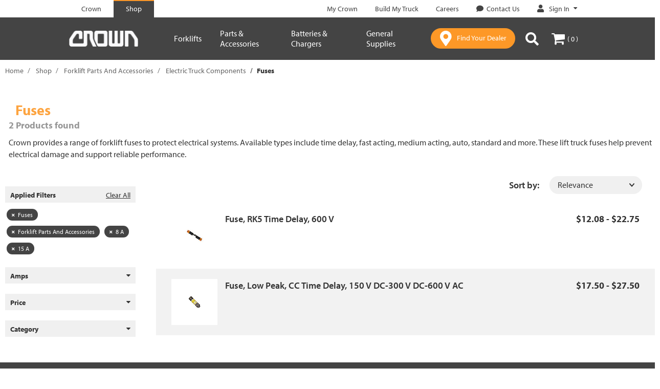

--- FILE ---
content_type: text/html;charset=UTF-8
request_url: https://shop.crown.com/crown/en/Forklift-Parts-And-Accessories/Electric-Truck-Components/Fuses/c/fuses?q=%3Arelevance%3AallCategories%3Afuses%3AallCategories%3Aforklift_parts_and_accessories%3Aamps_selector%3Acrown_amps_8_a%3Aamps_selector%3Acrown_amps_15_a
body_size: 16434
content:
<!DOCTYPE html>
<html lang="en">
<head>
	<title>
		Electric Forklift Fuses for Sale | Crown Equipment</title>

	<meta http-equiv="Content-Type" content="text/html; charset=utf-8"/>
	<meta http-equiv="X-UA-Compatible" content="IE=edge">
	<meta charset="utf-8">
	<meta name="viewport" content="width=device-width, initial-scale=1">
	<meta name="format-detection" content="telephone=no">
	<meta name="google-site-verification" content="310ADwAh0aEo1Zjpc-PvCVV0DDA0MNP_zO-LXFr_ZBo" />
	<meta name="format-detection" content="telephone=no">
	<meta name="referrer" content="no-referrer-when-downgrade">
	<meta name="format-detection" content="address=no">
	<link rel="canonical" href="https://shop.crown.com/crown/en/Forklift-Parts-And-Accessories/Electric-Truck-Components/Fuses/c/fuses" />

	<meta name="keywords">
<meta name="description" content="Forklift fuses from Crown protect electrical systems and support safe operation. Find time delay, fast acting, medium acting and other lift truck fuses to reduce downtime. Shop now.">
<meta name="robots" content="noindex,follow">
<meta property="og:title" content="Product List">
<meta property="og:image" content="https://crown.scene7.com/is/image/crown/crown-logo-gray-100">
<meta property="twitter:card" content="summary">
<link rel="shortcut icon" type="image/x-icon" media="all" href="/_ui/responsive/theme-crown/images/favicon.ico" />
		<link rel="stylesheet" type="text/css" href="//fonts.googleapis.com/css?family=Open+Sans:400,300,300italic,400italic,600,600italic,700,700italic,800,800italic" />
<link rel="stylesheet" type="text/css" media="all" href="/_ui/responsive/theme-crown/css/style.css"/>
		<link rel="stylesheet" type="text/css" media="all" href="/_ui/addons/assistedservicestorefront/responsive/common/css/assistedservicestorefront.css"/>
		<link rel="stylesheet" type="text/css" media="all" href="/_ui/addons/assistedservicestorefront/responsive/common/css/storeFinder.css"/>
		<link rel="stylesheet" type="text/css" media="all" href="/_ui/addons/i18ndictionary/responsive/common/css/i18ndictionary.css"/>
		<link rel="stylesheet" type="text/css" media="all" href="/_ui/addons/orderselfserviceaddon/responsive/common/css/orderselfserviceaddon.css"/>
		<link rel="stylesheet" type="text/css" media="all" href="/_ui/addons/smarteditaddon/responsive/common/css/smarteditaddon.css"/>
		<link rel="stylesheet" href="https://use.typekit.net/teg2oye.css" />

<script src="/_ui/shared/js/analyticsmediator.js"></script>
<script>
/* Google Analytics */

var googleAnalyticsTrackingId = 'your_google_analytics_tracking_id';
var _gaq = _gaq || [];
_gaq.push(['_setAccount', googleAnalyticsTrackingId]);


						_gaq.push(['_trackEvent', 'category', 'Category', 'Fuses']);
					
						_gaq.push(['_trackEvent', 'category', 'Category', 'Forklift Parts And Accessories']);
					
						_gaq.push(['_trackEvent', 'category', 'Amps', '8 A']);
					
						_gaq.push(['_trackEvent', 'category', 'Amps', '15 A']);
					
		
		_gaq.push(['_trackPageview']);
	

(function() {
	var ga = document.createElement('script'); ga.type = 'text/javascript'; ga.async = true;
	ga.src = ('https:' == document.location.protocol ? 'https://ssl' : 'http://www') + '.google-analytics.com/ga.js';
	var s = document.getElementsByTagName('script')[0]; s.parentNode.insertBefore(ga, s);
})();


function trackAddToCart_google(productCode, quantityAdded) {
	_gaq.push(['_trackEvent', 'Cart', 'AddToCart', productCode, quantityAdded]);
}

function trackUpdateCart(productCode, initialQuantity, newQuantity) {
	if (initialQuantity != newQuantity) {
		if (initialQuantity > newQuantity) {
			_gaq.push(['_trackEvent', 'Cart', 'RemoveFromCart', productCode, initialQuantity - newQuantity]);
		} else {
			_gaq.push(['_trackEvent', 'Cart', 'AddToCart', productCode, newQuantity - initialQuantity]);
		}
	}
}

function trackRemoveFromCart(productCode, initialQuantity) {
	_gaq.push(['_trackEvent', 'Cart', 'RemoveFromCart', productCode, initialQuantity]);
}

window.mediator.subscribe('trackAddToCart', function(data) {
	if (data.productCode && data.quantity)
	{
		trackAddToCart_google(data.productCode, data.quantity);
	}
});

window.mediator.subscribe('trackUpdateCart', function(data) {
	if (data.productCode && data.initialCartQuantity && data.newCartQuantity)
	{
		trackUpdateCart(data.productCode, data.initialCartQuantity, data.newCartQuantity);
	}
});

window.mediator.subscribe('trackRemoveFromCart', function(data) {
	if (data.productCode && data.initialCartQuantity)
	{
		trackRemoveFromCart(data.productCode, data.initialCartQuantity);
	}
});
</script>
<!-- Google Tag Manager -->
<script>(function(w,d,s,l,i){w[l]=w[l]||[];w[l].push({'gtm.start':
            new Date().getTime(),event:'gtm.js'});var f=d.getElementsByTagName(s)[0],
        j=d.createElement(s),dl=l!='dataLayer'?'&l='+l:'';j.async=true;j.src=
        'https://www.googletagmanager.com/gtm.js?id='+i+dl;f.parentNode.insertBefore(j,f);
    })(window,document,'script','dataLayer','GTM-MGK3L3T');</script>
    <!-- End Google Tag Manager -->

    <script>
        dataLayer = dataLayer || [];
    </script>

    <script>
        </script>
















<script type="text/javascript">
    function handleImageError(img, noImageUrl) {
        img.onerror = null;
        img.src = noImageUrl;
        return true;
    }
</script></head>

<body class="page-productList pageType-CategoryPage template-pages-category-productListPage  smartedit-page-uid-productList smartedit-page-uuid-eyJpdGVtSWQiOiJwcm9kdWN0TGlzdCIsImNhdGFsb2dJZCI6ImNyb3duQ29udGVudENhdGFsb2ciLCJjYXRhbG9nVmVyc2lvbiI6Ik9ubGluZSJ9 smartedit-catalog-version-uuid-crownContentCatalog/Online  language-en" >
	<main data-currency-iso-code="USD">
			<a href="#skip-to-content" class="skiptocontent" data-role="none">text.skipToContent</a>
			<a href="#skiptonavigation" class="skiptonavigation" data-role="none">text.skipToNavigation</a>


			<div class="yCmsContentSlot">
</div><header class="js-mainHeader " data-uid="" data-page-type="" data-total-distinct-truck-quantity="" data-total-truck-quantity="">
	<nav class="navigation navigation--top">
				<div class="container-fluid">
					<div class="row">
						<div class="col-xs-12 nav-top-bar hidden-xs">
							<div class="nav__left">
								<ul class="nav__links nav__links--header">
									<li class="yCmsComponent nav__links-component">









    <div class="SiteSelectionLinksNavComponent js-SiteSelectionLinksNavComponent NAVcompONENT" data-title="">
        <nav class="SiteSelectionLinksNavComponent__child-wrap">
            
                
                
                    
                    
                        
                            <div class="nav__link nav__link--no-border">
                                <a href="https://www.crown.com/en-us.html" class="js-crown-tab-link" title="Crown"><span class="link-component-name">Crown</span></a>
                            </div>
                        
                    
                        
                            <div class="nav__link nav__link--border">
                                <a href="https://shop.crown.com" title="Shop"><span class="link-component-name">Shop</span></a>
                            </div>
                        
                    
                
            

        </nav>
    </div>

</li></ul>
							</div>
							<div class="nav__right hidden-xs">
								<ul class="nav__links nav__links--header">
									<li class="yCmsComponent nav__links-component">









    <div class="headerLinksNavComponent js-headerLinksNavComponent NAVcompONENT" data-title="">
        <nav class="headerLinksNavComponent__child-wrap">
            
                
                
                    
                    
                        
                            <div class="nav__link nav__link--no-border">
                                <a href="https://customer.crown.com/mycrown" class="js-my-crown-link" title="My Crown" target="_blank" rel="noopener noreferrer"><span class="link-component-name">My Crown</span></a>
                            </div>
                        
                    
                        
                    
                        
                            <div class="nav__link nav__link--no-border">
                                <a href="https://www.crown.com/en-us/build-my-truck.html" class="js-build-my-truck-link" title="Build My Truck"><span class="link-component-name">Build My Truck</span></a>
                            </div>
                        
                    
                        
                            <div class="nav__link nav__link--no-border">
                                <a href="https://us-careers.crown.com/" class="js-careers-link" title="Careers" target="_blank" rel="noopener noreferrer"><span class="link-component-name">Careers</span></a>
                            </div>
                        
                    
                        
                            <div class="nav__link nav__link--no-border">
                                <a href="https://www.crown.com/en-us/contact-us.html?source&#61;shop" class="js-contact-us-link" title="Contact Us" target="_blank" rel="noopener noreferrer"><span class="icon-comment cmsLinkIcon "></span><span class="link-component-name">Contact Us</span></a>
                            </div>
                        
                    
                        
                    
                
            

        </nav>
    </div>

</li><li class="yCmsComponent nav__links-component">









    <div class="accNavComponent js-accNavComponent NAVcompONENT" data-title="Sign In">
        <nav class="accNavComponent__child-wrap">
            
                
                    
                    
                    <div class="nav__link nav__link--has-subnav js-subnav custom-hidden-sm">
                        
                        
                        
                            
                            
                            
                                <a href="#" title="Sign In" target="_blank" rel="noopener noreferrer" class="js-subnav-trigger js-logged-out">
                                    
                                        <span class="icon-my-crown cmsLinkIcon"></span>
                                    
                                    <span class="link-component-name">Sign In</span>
                                    <span class="icon-filled-caret" aria-hidden="true"></span>
                                </a>
                            
                        

                        <ul class="nav__subnav nav__subnav--padded">
                            
                                
                                    
                                        
                                        
                                            <li class="nav__help-text">
                                                <div class="content"><h3>Welcome to Crown</h3><p>My Account</p><ul><li>Faster checkout</li><li>Easy order tracking</li><li>View order history</li></ul></div>
                                            </li>
                                        
                                        
                                    

                                
                            
                                
                                    
                                        
                                            
                                            
                                            
                                            <li class="nav__subnav-link ">
                                                
                                                    
                                                        <a class="btn js-main-login-link" href="/crown/en/login" title="Sign In">Sign In</a>
                                                    
                                                    
                                                
                                            </li>
                                        
                                        
                                        
                                    

                                
                            
                            
                                <li class="nav__help-text text-center">
                                    Don't have an account? 
                                </li>
                                <li class="nav__subnav-link text-center">
                                    <a href="/crown/en/register" title="Create an Account" class="account-action-link js-main-register-link">
                                        Create an Account
                                    </a>
                                </li>
                            
                        </ul>
                    </div>
                
                
            

        </nav>
    </div>

</li></ul>
							</div>
						</div>
					</div>
				</div>
			</nav>
		<div class="hidden-xs hidden-sm js-secondaryNavAccount collapse" id="accNavComponentDesktopOne">
		<ul class="nav__links">

		</ul>
	</div>
	<div class="hidden-xs hidden-sm js-secondaryNavCompany collapse" id="accNavComponentDesktopTwo">
		<ul class="nav__links js-nav__links">

		</ul>
	</div>
	<nav class="navigation navigation--middle js-navigation--middle">
		<div class="container-fluid visible-xs visible-sm hidden-md hidden-lg">
			<div class="row">
				<div class="mobile-header col-xs-12">

					<div class="mobile-header-item">
							<button class="mobile__nav__row--btn btn mobile__nav__row--btn-menu js-toggle-sm-navigation"
									type="button">
								<span class="icon-menu"></span>
							</button>
						</div>
					<div class="yCmsComponent mobile-header-item site-logo">
<div class="banner__component simple-banner">
	<a href="https://shop.crown.com"><img title="Crown"
				alt="Crown" src="/medias/crown-logo-white.png?context=[base64]"></a>
		</div></div><div class="mobile-header-item right yCmsComponent nav__link js_nav__link">
                                <a href="https://www.crown.com/en-us/forklift-dealers.html" class="btn btn-primary find-your-dealer" target="_blank">
                                    <span class="icon-locator"></span>
									<span class="dealer-btn hidden-xs">
										Find Your Dealer</span>
                                </a>
							</div>			
							<div class="mobile-header-item right">
								<button class="btn js-toggle-xs-search hidden-md hidden-lg"
											data-target="#search-box-wrap" data-toggle="collapse" type="button">
										<span class="icon-search"></span>
									</button>
								</div>
							<div class="mobile-header-item right">
								<div class="yCmsContentSlot miniCartSlot componentContainer mobile__nav__row--table hidden-md hidden-lg">
<div class="yCmsComponent mobile__nav__row--btn">
<a 	href="/crown/en/cart"
		class="js-mini-cart-link mini-cart-link"
		data-mini-cart-url="/crown/en/cart/rollover/MiniCart"
		data-mini-cart-refresh-url="/crown/en/cart/miniCart/SUBTOTAL"
		data-mini-cart-name="Your Cart"
		data-mini-cart-empty-name="Empty Cart"
		data-mini-cart-items-text=""
		>

		<span class="icon-cart"></span>

		<span class="mini-cart-price js-mini-cart-price hidden-xs hidden-sm hidden-md hidden-lg">
				$0.00</span>
			<span data-cart-count="0" class="mini-cart-count js-mini-cart-count hidden-xs hidden-sm"><span class="nav-items-total">(&thinsp;0&thinsp;)<span class="items-desktop hidden-xs">&nbsp;</span></span></span>
		</a>

<div class="mini-cart-container js-mini-cart-container"></div></div></div></div>
						</div>
			</div>
		</div>
		<div class="container-fluid">
			<div class="row equal desktop__nav ">
				<div class="col-xs-12 col-md-2">
					<div class="nav__left js-site-logo hidden-xs hidden-sm visible-md visible-lg">
						<div class="yCmsComponent site-logo">
<div class="banner__component simple-banner">
	<a href="https://shop.crown.com"><img title="Crown"
				alt="Crown" src="/medias/crown-logo-white.png?context=[base64]"></a>
		</div></div></div>
				</div>


				<div class="col-xs-12 col-md-10">
							<div class="nav-flex">

								<a id="skiptonavigation"></a>
								<nav class="navigation navigation--bottom js_navigation--bottom js-enquire-offcanvas-navigation" role="navigation">
<div class="navigation__overflow">
<ul class="nav__links nav__links--products js-offcanvas-links hidden-md hidden-lg">
				<!-- Crown and Shop Crown Links -->
				<li class="auto hidden-md hidden-lg mobile-header-top-links">
					<div class="yCmsComponent nav__links-component">









    <div class="SiteSelectionLinksNavComponent js-SiteSelectionLinksNavComponent NAVcompONENT" data-title="">
        <nav class="SiteSelectionLinksNavComponent__child-wrap">
            
                
                
                    
                    
                        
                            <div class="nav__link nav__link--no-border">
                                <a href="https://www.crown.com/en-us.html" class="js-crown-tab-link" title="Crown"><span class="link-component-name">Crown</span></a>
                            </div>
                        
                    
                        
                            <div class="nav__link nav__link--border">
                                <a href="https://shop.crown.com" title="Shop"><span class="link-component-name">Shop</span></a>
                            </div>
                        
                    
                
            

        </nav>
    </div>

</div></li>

				<!-- Account Navigation -->
				<!-- My Account -->
						<!-- Sign In | Create An Account links (mobile) -->
						<li class="auto nav__links--primary mobile-top-header-sign-in">
								<span class="icon icon-profile"></span>
								<a href="/crown/en/login" title="Sign In" class="sign-in-cta header-link hidden-md hidden-lg">
												<span>
													Sign In</span>
											</a>
										<span>|</span>
								<a href="/crown/en/register" title="Create an Account" class="register-cta header-link hidden-md hidden-lg">
												Create an Account</a>
										</li>
						<!-- Navigation Items (Top) -->
						<li class="auto nav__links--primary level-1 nav__links--primary-has__sub ">
                    <span class="nav__link js_nav__link">
                        <a href="#nav__8796683011144"
                           data-toggle="collapse"
                           title="Forklifts"
                           class="collapsed cat-collapse"
                           aria-expanded="false">Forklifts<span class="icon-caret up hidden-md hidden-lg"></span>
                                </a>
                    </span>
                    <div id="nav__8796683011144" class="collapse collapsible-link1" aria-expanded="false">
                            <ul class="sub-links-wrap">
                                <li class="auto nav__links--primary level-2 ">
                        <span class="nav__link js_nav__link">
                            <a href="/crown/en/Forklifts/c/forklifts" title="All Forklifts"><span class="link-component-name">All Forklifts</span></a></span>
                    </li>

                <li class="auto nav__links--primary level-2 ">
                        <span class="nav__link js_nav__link">
                            <a href="/crown/en/p/pth-50-5000_bc" title="Pallet Jack"><span class="link-component-name">Pallet Jack</span></a></span>
                    </li>

                <li class="auto nav__links--primary level-2 ">
                        <span class="nav__link js_nav__link">
                            <a href="/crown/en/Forklifts/Compact-Pallet-Jack/p/WJ50-3327451RS329100" title="Compact Electric Pallet Jack"><span class="link-component-name">Compact Electric Pallet Jack</span></a></span>
                    </li>

                <li class="auto nav__links--primary level-2 ">
                        <span class="nav__link js_nav__link">
                            <a href="/crown/en/p/wp-3200_bc" title="Electric Pallet Jack"><span class="link-component-name">Electric Pallet Jack</span></a></span>
                    </li>

                <li class="auto nav__links--primary level-2 ">
                        <span class="nav__link js_nav__link">
                            <a href="/crown/en/p/wav-60_bc" title="Work Assist Vehicle"><span class="link-component-name">Work Assist Vehicle</span></a></span>
                    </li>

                <li class="auto nav__links--primary level-2 ">
                        <span class="nav__link js_nav__link">
                            <a href="/crown/en/p/m-3200_bc" title="Stacker"><span class="link-component-name">Stacker</span></a></span>
                    </li>

                <li class="auto nav__links--primary level-2 ">
                        <span class="nav__link js_nav__link">
                            <a href="/crown/en/p/pth-50-2200_bc" title="Powered Scissor Lift Pallet Jack"><span class="link-component-name">Powered Scissor Lift Pallet Jack</span></a></span>
                    </li>

                <li class="auto nav__links--primary level-2 ">
                        <span class="nav__link js_nav__link">
                            <a href="/crown/en/p/pth-50-5000-load-tray_bc" title="Pallet Jack with Load Tray"><span class="link-component-name">Pallet Jack with Load Tray</span></a></span>
                    </li>

                </ul>
                        </div>
                    </li>
            <li class="auto nav__links--primary level-1 nav__links--primary-has__sub ">
                    <span class="nav__link js_nav__link">
                        <a href="#nav__8796683076680"
                           data-toggle="collapse"
                           title="Parts &amp; Accessories"
                           class="collapsed cat-collapse"
                           aria-expanded="false">Parts &amp; Accessories<span class="icon-caret up hidden-md hidden-lg"></span>
                                </a>
                    </span>
                    <div id="nav__8796683076680" class="collapse collapsible-link1" aria-expanded="false">
                            <ul class="sub-links-wrap">
                                <li class="auto nav__links--primary level-2 ">
                        <span class="nav__link js_nav__link">
                            <a href="/crown/en/c/forklift_parts_and_accessories" title="All Forklift Parts &amp; Accessories"><span class="link-component-name">All Forklift Parts &amp; Accessories</span></a></span>
                    </li>

                <li class="auto nav__links--primary level-2 ">
                        <span class="nav__link js_nav__link">
                            <a href="/crown/en/Forklift-Parts-And-Accessories/Hydraulic-Components/c/hydraulic_components" title="Hydraulic Components"><span class="link-component-name">Hydraulic Components</span></a></span>
                    </li>

                <li class="auto nav__links--primary level-2 ">
                        <span class="nav__link js_nav__link">
                            <a href="/crown/en/Forklift-Parts-And-Accessories/Forks-and-Attachment-Parts/c/forks_and_attachment_parts" title="Fork Attachments"><span class="link-component-name">Fork Attachments</span></a></span>
                    </li>

                <li class="auto nav__links--primary level-2 ">
                        <span class="nav__link js_nav__link">
                            <a href="/crown/en/Forklift-Parts-And-Accessories/Work-Assist/c/work_assist" title="Work Assist"><span class="link-component-name">Work Assist</span></a></span>
                    </li>

                <li class="auto nav__links--primary level-2 ">
                        <span class="nav__link js_nav__link">
                            <a href="/crown/en/Forklift-Parts-And-Accessories/Electric-Truck-Components/c/electric_truck_components" title="Electric Truck Components"><span class="link-component-name">Electric Truck Components</span></a></span>
                    </li>

                <li class="auto nav__links--primary level-2 ">
                        <span class="nav__link js_nav__link">
                            <a href="/crown/en/Forklift-Parts-And-Accessories/Wheels-and-Tires/c/wheels_and_tires" title="Wheels and Tires"><span class="link-component-name">Wheels and Tires</span></a></span>
                    </li>

                <li class="auto nav__links--primary level-2 ">
                        <span class="nav__link js_nav__link">
                            <a href="/crown/en/Forklift-Parts-And-Accessories/Internal-Combustion-%28IC%29-Truck-Components/c/ic_truck_components" title="I.C. Truck Components"><span class="link-component-name">I.C. Truck Components</span></a></span>
                    </li>

                </ul>
                        </div>
                    </li>
            <li class="auto nav__links--primary level-1 nav__links--primary-has__sub ">
                    <span class="nav__link js_nav__link">
                        <a href="#nav__8796101510216"
                           data-toggle="collapse"
                           title="Batteries &amp; Chargers"
                           class="collapsed cat-collapse"
                           aria-expanded="false">Batteries &amp; Chargers<span class="icon-caret up hidden-md hidden-lg"></span>
                                </a>
                    </span>
                    <div id="nav__8796101510216" class="collapse collapsible-link1" aria-expanded="false">
                            <ul class="sub-links-wrap">
                                <li class="auto nav__links--primary level-2 ">
                        <span class="nav__link js_nav__link">
                            <a href="/crown/en/Batteries-and-Chargers/c/battery_and_charger" title="All Batteries &amp; Chargers"><span class="link-component-name">All Batteries &amp; Chargers</span></a></span>
                    </li>

                <li class="auto nav__links--primary level-2 ">
                        <span class="nav__link js_nav__link">
                            <a href="/crown/en/Battery-and-Charger-Parts-and-Accessories/c/battery_and_charger_parts_and_accessories" title="Battery and Charger Parts and Accessories"><span class="link-component-name">Battery and Charger Parts and Accessories</span></a></span>
                    </li>

                <li class="auto nav__links--primary level-2 ">
                        <span class="nav__link js_nav__link">
                            <a href="https://www.crown.com/en-us/batteries-and-chargers.html" title="V-Force Batteries &amp; Chargers" target="_blank" rel="noopener noreferrer"><span class="link-component-name">V-Force Batteries &amp; Chargers</span></a></span>
                    </li>

                </ul>
                        </div>
                    </li>
            <li class="auto nav__links--primary level-1 nav__links--primary-has__sub ">
                    <span class="nav__link js_nav__link">
                        <a href="#nav__8796101379144"
                           data-toggle="collapse"
                           title="General Supplies"
                           class="collapsed cat-collapse"
                           aria-expanded="false">General Supplies<span class="icon-caret up hidden-md hidden-lg"></span>
                                </a>
                    </span>
                    <div id="nav__8796101379144" class="collapse collapsible-link1" aria-expanded="false">
                            <ul class="sub-links-wrap">
                                <li class="auto nav__links--primary level-2 ">
                        <span class="nav__link js_nav__link">
                            <a href="/crown/en/General-Supplies/c/general_supplies" title="All General Supplies"><span class="link-component-name">All General Supplies</span></a></span>
                    </li>

                <li class="auto nav__links--primary level-2 ">
                        <span class="nav__link js_nav__link">
                            <a href="/crown/en/General-Supplies/Safety-Equipment/c/safety_equipment" title="Safety Equipment"><span class="link-component-name">Safety Equipment</span></a></span>
                    </li>

                <li class="auto nav__links--primary level-2 ">
                        <span class="nav__link js_nav__link">
                            <a href="/crown/en/General-Supplies/Tools/c/tools" title="Tools"><span class="link-component-name">Tools</span></a></span>
                    </li>

                <li class="auto nav__links--primary level-2 ">
                        <span class="nav__link js_nav__link">
                            <a href="/crown/en/General-Supplies/Warehouse/c/warehouse" title="Warehouse"><span class="link-component-name">Warehouse</span></a></span>
                    </li>

                <li class="auto nav__links--primary level-2 ">
                        <span class="nav__link js_nav__link">
                            <a href="/crown/en/General-Supplies/Service-Supplies/c/service_supplies" title="Service Supplies"><span class="link-component-name">Service Supplies</span></a></span>
                    </li>

                </ul>
                        </div>
                    </li>
            <!-- Navigation Items (Bottom) -->
				<li class="auto nav__links--primary hidden-md hidden-lg mobile-header-bottom">
										<span class="nav__link js_nav__link">
													<a href="https://customer.crown.com/mycrown"
													title="My Crown"
													class="header-link hidden-md hidden-lg">
														<span>
															My Crown</span>
													</a>
												</span>
											</li>
								<li class="auto nav__links--primary hidden-md hidden-lg mobile-header-bottom">
										<span class="nav__link js_nav__link">
													<a href="https://www.crown.com/en-us/build-my-truck.html"
													title="Build My Truck"
													class="header-link hidden-md hidden-lg">
														<span>
															Build My Truck</span>
													</a>
												</span>
											</li>
								<li class="auto nav__links--primary hidden-md hidden-lg mobile-header-bottom">
										<span class="nav__link js_nav__link">
													<a href="https://us-careers.crown.com/"
													title="Careers"
													class="header-link hidden-md hidden-lg">
														<span>
															Careers</span>
													</a>
												</span>
											</li>
								<li class="auto nav__links--primary hidden-md hidden-lg mobile-header-bottom">
										<span class="nav__link js_nav__link">
													<a href="https://www.crown.com/en-us/contact-us.html?source=shop"
													title="Contact Us"
													class="header-link hidden-md hidden-lg">
														<span class="icon-comment hidden-md hidden-lg"></span>
														<span>
															Contact Us</span>
													</a>
												</span>
											</li>
								</ul>

			<ul class="nav__links nav__links--products js-offcanvas-links hidden-xs hidden-sm">
				<li class="auto nav__links--primary level-1 nav__links--primary-has__sub ">
                    <span class="nav__link js_nav__link">
                        <a data-target="#nav__md__8796683011144"
                            tabindex="0"
                           title="Forklifts"
                           class="cat-collapse-1 js-open-target"
                           tabindex="0"
                           aria-expanded="false">Forklifts<span class="icon-filled-caret hidden-xs hidden-sm"></span>
                        </a>
                    </span>
                    </li>
                <li>
                        <div id="nav__md__8796683011144"   class="desktop__sub__nav"  aria-expanded="false">

                            <div class="container nav-container">
                            <div class="no-padding sub-links-wrap col-md-4">
                                    <ul>
                                        <li class="auto nav__links--primary level-2 ">
                                                        <span class="nav__link js_nav__link">
                                                            <a href="/crown/en/Forklifts/c/forklifts" title="All Forklifts"><span class="link-component-name">All Forklifts</span></a></span>
                                                        </li>
                                                <li class="auto nav__links--primary level-2 ">
                                                        <span class="nav__link js_nav__link">
                                                            <a href="/crown/en/p/pth-50-5000_bc" title="Pallet Jack"><span class="link-component-name">Pallet Jack</span></a></span>
                                                        </li>
                                                <li class="auto nav__links--primary level-2 ">
                                                        <span class="nav__link js_nav__link">
                                                            <a href="/crown/en/Forklifts/Compact-Pallet-Jack/p/WJ50-3327451RS329100" title="Compact Electric Pallet Jack"><span class="link-component-name">Compact Electric Pallet Jack</span></a></span>
                                                        </li>
                                                <li class="auto nav__links--primary level-2 ">
                                                        <span class="nav__link js_nav__link">
                                                            <a href="/crown/en/p/wp-3200_bc" title="Electric Pallet Jack"><span class="link-component-name">Electric Pallet Jack</span></a></span>
                                                        </li>
                                                <li class="auto nav__links--primary level-2 ">
                                                        <span class="nav__link js_nav__link">
                                                            <a href="/crown/en/p/wav-60_bc" title="Work Assist Vehicle"><span class="link-component-name">Work Assist Vehicle</span></a></span>
                                                        </li>
                                                <li class="auto nav__links--primary level-2 ">
                                                        <span class="nav__link js_nav__link">
                                                            <a href="/crown/en/p/m-3200_bc" title="Stacker"><span class="link-component-name">Stacker</span></a></span>
                                                        </li>
                                                <li class="auto nav__links--primary level-2 ">
                                                        <span class="nav__link js_nav__link">
                                                            <a href="/crown/en/p/pth-50-2200_bc" title="Powered Scissor Lift Pallet Jack"><span class="link-component-name">Powered Scissor Lift Pallet Jack</span></a></span>
                                                        </li>
                                                <li class="auto nav__links--primary level-2 ">
                                                        <span class="nav__link js_nav__link">
                                                            <a href="/crown/en/p/pth-50-5000-load-tray_bc" title="Pallet Jack with Load Tray"><span class="link-component-name">Pallet Jack with Load Tray</span></a></span>
                                                        </li>
                                                </ul>
                                </div>


                                <div id="nav__md__8796108489800"
                                             class="level-3-wrap  active  no-padding col-md-8">

                                            <div class="no-padding hidden">
                                                <div class="parent-link">
                                                <span class="nav__link js_nav__link">
                                                    <a href="/crown/en/Forklifts/c/forklifts" title="All Forklifts"><span class="link-component-name">All Forklifts</span></a></span>
                                                </div>
                                                <div class="link-container">
                                                    </div>
                                            </div>


                                            <div class="no-padding col-md-12 comp-wrap">
                                                <div class="content"><div class="visible-md visible-lg nav-paragraph" style="background-image:url(&#39;https://www.crown.com/content/dam/crown/images/ecommerce/all-forklifts-wj.jpg&#39;)"><div class="info"><div class="title">Get Your Pallet Jack</div><div class="subtitle">Free Shipping Included<br />with Any Forklift Purchase</div><div><a href="https://shop.crown.com/crown/en/Forklifts/c/forklifts" class="btn btn-primary">Shop Now</a></div></div></div><div class="visible-xs visible-sm nav-paragraph" style="background-image:url(&#39;https://www.crown.com/content/dam/crown/images/ecommerce/all-forklifts-wj.jpg&#39;)">    <div class="info"><div class="title">Get Your Pallet Jack</div><div class="phone">Free Shipping Included<br />with Any Forklift Purchase</div><div><a href="https://shop.crown.com/crown/en/Forklifts/c/forklifts" class="btn btn-primary">Shop Now</a></div></div></div></div></div>
                                        </div>
                                    </div> </div>
                    </li>
                <li class="auto nav__links--primary level-1 nav__links--primary-has__sub ">
                    <span class="nav__link js_nav__link">
                        <a data-target="#nav__md__8796683076680"
                            tabindex="0"
                           title="Parts &amp; Accessories"
                           class="cat-collapse-1 js-open-target"
                           tabindex="0"
                           aria-expanded="false">Parts &amp; Accessories<span class="icon-filled-caret hidden-xs hidden-sm"></span>
                        </a>
                    </span>
                    </li>
                <li>
                        <div id="nav__md__8796683076680"   class="desktop__sub__nav"  aria-expanded="false">

                            <div class="container nav-container">
                            <div class="no-padding sub-links-wrap col-md-4">
                                    <ul>
                                        <li class="auto nav__links--primary level-2 ">
                                                        <span class="nav__link js_nav__link">
                                                            <a href="/crown/en/c/forklift_parts_and_accessories" title="All Forklift Parts &amp; Accessories"><span class="link-component-name">All Forklift Parts &amp; Accessories</span></a></span>
                                                        </li>
                                                <li class="auto nav__links--primary level-2 ">
                                                        <span class="nav__link js_nav__link">
                                                            <a href="/crown/en/Forklift-Parts-And-Accessories/Hydraulic-Components/c/hydraulic_components" title="Hydraulic Components"><span class="link-component-name">Hydraulic Components</span></a></span>
                                                        </li>
                                                <li class="auto nav__links--primary level-2 ">
                                                        <span class="nav__link js_nav__link">
                                                            <a href="/crown/en/Forklift-Parts-And-Accessories/Forks-and-Attachment-Parts/c/forks_and_attachment_parts" title="Fork Attachments"><span class="link-component-name">Fork Attachments</span></a></span>
                                                        </li>
                                                <li class="auto nav__links--primary level-2 ">
                                                        <span class="nav__link js_nav__link">
                                                            <a href="/crown/en/Forklift-Parts-And-Accessories/Work-Assist/c/work_assist" title="Work Assist"><span class="link-component-name">Work Assist</span></a></span>
                                                        </li>
                                                <li class="auto nav__links--primary level-2 ">
                                                        <span class="nav__link js_nav__link">
                                                            <a href="/crown/en/Forklift-Parts-And-Accessories/Electric-Truck-Components/c/electric_truck_components" title="Electric Truck Components"><span class="link-component-name">Electric Truck Components</span></a></span>
                                                        </li>
                                                <li class="auto nav__links--primary level-2 ">
                                                        <span class="nav__link js_nav__link">
                                                            <a href="/crown/en/Forklift-Parts-And-Accessories/Wheels-and-Tires/c/wheels_and_tires" title="Wheels and Tires"><span class="link-component-name">Wheels and Tires</span></a></span>
                                                        </li>
                                                <li class="auto nav__links--primary level-2 ">
                                                        <span class="nav__link js_nav__link">
                                                            <a href="/crown/en/Forklift-Parts-And-Accessories/Internal-Combustion-%28IC%29-Truck-Components/c/ic_truck_components" title="I.C. Truck Components"><span class="link-component-name">I.C. Truck Components</span></a></span>
                                                        </li>
                                                </ul>
                                </div>


                                <div id="nav__md__8796101411912"
                                             class="level-3-wrap  active  no-padding col-md-8">

                                            <div class="no-padding hidden">
                                                <div class="parent-link">
                                                <span class="nav__link js_nav__link">
                                                    <a href="/crown/en/c/forklift_parts_and_accessories" title="All Forklift Parts &amp; Accessories"><span class="link-component-name">All Forklift Parts &amp; Accessories</span></a></span>
                                                </div>
                                                <div class="link-container">
                                                    </div>
                                            </div>


                                            <div class="no-padding col-md-12 comp-wrap">
                                                <div class="content"><div class="visible-md visible-lg nav-paragraph" style="background-image:url(&#39;https://www.crown.com/content/dam/crown/images/ecommerce/parts-and-accessories-image.jpg&#39;)">
<div class="info">
<div class="title">Keep Your Fleet Moving</div>

<div class="subtitle">Shop a huge variety of parts</div>

<div><a href="https://shop.crown.com/crown/en/Forklift-Parts-And-Accessories/c/forklift_parts_and_accessories" class="btn btn-primary">Shop Now</a></div>
</div>
</div>


<div class="visible-xs visible-sm nav-paragraph" style="background-image:url(&#39;https://www.crown.com/content/dam/crown/images/ecommerce/m-parts-and-accessories-image.jpg&#39;)">
    <div class="info">
<div class="title">Keep Your Fleet Moving</div>

<div class="phone">Shop a huge variety of parts</div>

<div><a href="https://shop.crown.com/crown/en/Forklift-Parts-And-Accessories/c/forklift_parts_and_accessories" class="btn btn-primary">Shop Now</a>
</div>
</div>
</div></div></div>
                                        </div>
                                    </div> </div>
                    </li>
                <li class="auto nav__links--primary level-1 nav__links--primary-has__sub ">
                    <span class="nav__link js_nav__link">
                        <a data-target="#nav__md__8796101510216"
                            tabindex="0"
                           title="Batteries &amp; Chargers"
                           class="cat-collapse-1 js-open-target"
                           tabindex="0"
                           aria-expanded="false">Batteries &amp; Chargers<span class="icon-filled-caret hidden-xs hidden-sm"></span>
                        </a>
                    </span>
                    </li>
                <li>
                        <div id="nav__md__8796101510216"   class="desktop__sub__nav"  aria-expanded="false">

                            <div class="container nav-container">
                            <div class="no-padding sub-links-wrap col-md-4">
                                    <ul>
                                        <li class="auto nav__links--primary level-2 ">
                                                        <span class="nav__link js_nav__link">
                                                            <a href="/crown/en/Batteries-and-Chargers/c/battery_and_charger" title="All Batteries &amp; Chargers"><span class="link-component-name">All Batteries &amp; Chargers</span></a></span>
                                                        </li>
                                                <li class="auto nav__links--primary level-2 ">
                                                        <span class="nav__link js_nav__link">
                                                            <a href="/crown/en/Battery-and-Charger-Parts-and-Accessories/c/battery_and_charger_parts_and_accessories" title="Battery and Charger Parts and Accessories"><span class="link-component-name">Battery and Charger Parts and Accessories</span></a></span>
                                                        </li>
                                                <li class="auto nav__links--primary level-2 ">
                                                        <span class="nav__link js_nav__link">
                                                            <a href="https://www.crown.com/en-us/batteries-and-chargers.html" title="V-Force Batteries &amp; Chargers" target="_blank" rel="noopener noreferrer"><span class="link-component-name">V-Force Batteries &amp; Chargers</span></a></span>
                                                        </li>
                                                </ul>
                                </div>


                                <div id="nav__md__8796682880072"
                                             class="level-3-wrap  active  no-padding col-md-8">

                                            <div class="no-padding hidden">
                                                <div class="parent-link">
                                                <span class="nav__link js_nav__link">
                                                    <a href="/crown/en/Batteries-and-Chargers/c/battery_and_charger" title="All Batteries &amp; Chargers"><span class="link-component-name">All Batteries &amp; Chargers</span></a></span>
                                                </div>
                                                <div class="link-container">
                                                    </div>
                                            </div>


                                            <div class="no-padding col-md-12 comp-wrap">
                                                <div class="content"><div class="visible-md visible-lg nav-paragraph" style="background-image:url(&#39;https://www.crown.com/content/dam/crown/images/ecommerce/batteries-and-chargers-image.jpg&#39;)">
<div class="info">
<div class="title">Power Your Fleet</div>

<div class="subtitle">Integrated energy solutions for outstanding performance and efficiency</div>

<div><a href="https://shop.crown.com/crown/en/Batteries-and-Chargers/c/battery_and_charger" class="btn btn-primary">Shop Now</a></div>
</div>
</div>


<div class="visible-xs visible-sm nav-paragraph" style="background-image:url(&#39;https://www.crown.com/content/dam/crown/images/ecommerce/m-batteries-and-chargers.jpg&#39;)">
    <div class="info">
<div class="title">Power Your Fleet</div>

<div class="phone">Integrated energy solutions for outstanding performance and efficiency</div>

<div><a href="https://shop.crown.com/crown/en/Batteries-and-Chargers/c/battery_and_charger" class="btn btn-primary">Shop Now</a>
</div>
</div>
</div></div></div>
                                        </div>
                                    </div> </div>
                    </li>
                <li class="auto nav__links--primary level-1 nav__links--primary-has__sub ">
                    <span class="nav__link js_nav__link">
                        <a data-target="#nav__md__8796101379144"
                            tabindex="0"
                           title="General Supplies"
                           class="cat-collapse-1 js-open-target"
                           tabindex="0"
                           aria-expanded="false">General Supplies<span class="icon-filled-caret hidden-xs hidden-sm"></span>
                        </a>
                    </span>
                    </li>
                <li>
                        <div id="nav__md__8796101379144"   class="desktop__sub__nav"  aria-expanded="false">

                            <div class="container nav-container">
                            <div class="no-padding sub-links-wrap col-md-4">
                                    <ul>
                                        <li class="auto nav__links--primary level-2 ">
                                                        <span class="nav__link js_nav__link">
                                                            <a href="/crown/en/General-Supplies/c/general_supplies" title="All General Supplies"><span class="link-component-name">All General Supplies</span></a></span>
                                                        </li>
                                                <li class="auto nav__links--primary level-2 ">
                                                        <span class="nav__link js_nav__link">
                                                            <a href="/crown/en/General-Supplies/Safety-Equipment/c/safety_equipment" title="Safety Equipment"><span class="link-component-name">Safety Equipment</span></a></span>
                                                        </li>
                                                <li class="auto nav__links--primary level-2 ">
                                                        <span class="nav__link js_nav__link">
                                                            <a href="/crown/en/General-Supplies/Tools/c/tools" title="Tools"><span class="link-component-name">Tools</span></a></span>
                                                        </li>
                                                <li class="auto nav__links--primary level-2 ">
                                                        <span class="nav__link js_nav__link">
                                                            <a href="/crown/en/General-Supplies/Warehouse/c/warehouse" title="Warehouse"><span class="link-component-name">Warehouse</span></a></span>
                                                        </li>
                                                <li class="auto nav__links--primary level-2 ">
                                                        <span class="nav__link js_nav__link">
                                                            <a href="/crown/en/General-Supplies/Service-Supplies/c/service_supplies" title="Service Supplies"><span class="link-component-name">Service Supplies</span></a></span>
                                                        </li>
                                                </ul>
                                </div>


                                <div id="nav__md__8796683043912"
                                             class="level-3-wrap  active  no-padding col-md-8">

                                            <div class="no-padding hidden">
                                                <div class="parent-link">
                                                <span class="nav__link js_nav__link">
                                                    <a href="/crown/en/General-Supplies/c/general_supplies" title="All General Supplies"><span class="link-component-name">All General Supplies</span></a></span>
                                                </div>
                                                <div class="link-container">
                                                    </div>
                                            </div>


                                            <div class="no-padding col-md-12 comp-wrap">
                                                <div class="content"><div class="visible-md visible-lg nav-paragraph" style="background-image:url(&#39;https://www.crown.com/content/dam/crown/images/ecommerce/general-supplies-image.jpg&#39;)">
<div class="info">
<div class="title">Keep Your Operation Running</div>

<div class="subtitle">Oils, Fluids, Cleaners &amp; More</div>

<div><a href="https://shop.crown.com/crown/en/General-Supplies/c/general_supplies" class="btn btn-primary">Shop Now</a></div>
</div>
</div>


<div class="visible-xs visible-sm nav-paragraph" style="background-image:url(&#39;https://www.crown.com/content/dam/crown/images/ecommerce/m-general-supplies-image.jpg&#39;)">
    <div class="info">
<div class="title">Keep Your Operation Running</div>

<div class="phone">Oils, Fluids, Cleaners &amp; More</div>

<div><a href="https://shop.crown.com/crown/en/General-Supplies/c/general_supplies" class="btn btn-primary">Shop Now</a>
</div>
</div>
</div></div></div>
                                        </div>
                                    </div> </div>
                    </li>
                </ul>
		</div>
	</nav>
<div class="auto right nav__links--primary">
                            <span class="yCmsComponent nav__link js_nav__link locator  hidden-xs hidden-sm visible-md visible-lg">
                                <a href="https://www.crown.com/en-us/forklift-dealers.html" class="btn btn-primary find-your-dealer" target="_blank">
                                    <span class="icon-locator"></span>
                                    <span>Find Your Dealer</span>
                                </a>
                            </span>


									<span class="yCmsComponent nav__link js_nav__link  hidden-xs hidden-sm visible-md visible-lg">
                                <a href="#search-box-wrap" data-toggle="collapse" class="header-search collapsed">
                                    <span class="icon-search"></span>
                                </a>
                            </span>

									<span class="yCmsComponent nav__link js_nav__link  hidden-xs hidden-sm visible-md visible-lg">
                                <div class="yCmsContentSlot componentContainer">
<div class="yCmsComponent">
<a 	href="/crown/en/cart"
		class="js-mini-cart-link mini-cart-link"
		data-mini-cart-url="/crown/en/cart/rollover/MiniCart"
		data-mini-cart-refresh-url="/crown/en/cart/miniCart/SUBTOTAL"
		data-mini-cart-name="Your Cart"
		data-mini-cart-empty-name="Empty Cart"
		data-mini-cart-items-text=""
		>

		<span class="icon-cart"></span>

		<span class="mini-cart-price js-mini-cart-price hidden-xs hidden-sm hidden-md hidden-lg">
				$0.00</span>
			<span data-cart-count="0" class="mini-cart-count js-mini-cart-count hidden-xs hidden-sm"><span class="nav-items-total">(&thinsp;0&thinsp;)<span class="items-desktop hidden-xs">&nbsp;</span></span></span>
		</a>

<div class="mini-cart-container js-mini-cart-container"></div></div></div></span>
								</div>
							</div>
						</div>
					</div>
		</div>
		<div id="search-box-wrap" class="collapse">
			<div class="yCmsComponent">
<div class="ui-front">
	<form name="search_form_SearchBox" method="get"
		action="/crown/en/search/">
			<input type="text" id="js-site-search-input"
					class="form-control js-site-search-input" name="text" value=""
                    maxlength="100" placeholder="Enter keyword, item, or part number."
					data-options="{
						&#034;autocompleteUrl&#034; : &#034;/crown/en/search/autocomplete/SearchBox&#034;,
						&#034;minCharactersBeforeRequest&#034; : &#034;3&#034;,
						&#034;waitTimeBeforeRequest&#034; : &#034;500&#034;,
						&#034;displayProductImages&#034; : &#034;true&#034;,
						&#034;suggestText&#034; : &#034;Suggestions&#034;,
						&#034;categoryText&#034; : &#034;Product Categories&#034;,
						&#034;categoryIn&#034; : &#034;in&#034;,
						&#034;productText&#034; : &#034;Products&#034;,
						&#034;partNumber&#034; : &#034;Part Number:&#034;,
						&#034;noSuggestionsAvailable&#034; : &#034;There are no products available that match your search&#034;,
						&#034;noCategoriesAvailable&#034; : &#034;There are no categories available that match your search&#034;,
						&#034;noProductsAvailable&#034; : &#034;There are no suggestions available that match your search&#034;,
						&#034;partNew&#034; : &#034;New&#034;
					}">
			<span class="search-button"> <button class="btn btn-link js_search_button" type="submit" disabled="true">
						<span class="icon-search"></span>
					</button>
				</span>
			<span class="close-button" data-target="#search-box-wrap" data-toggle="collapse">
				<span class="icon-close"></span>
			</span>
	</form>

</div>
</div></div>
	</nav>
</header>

<div class="yCmsContentSlot">
<div class="content"></div><div class="breadcrumb-section">
		<ol class="breadcrumb c-breadcrumb">
	<li>
		<a href="https://www.crown.com/en-us.html" class="js-breadcrumb-link">Home</a>
	</li>

	<li>
					<a href="/crown/en/" class="js-breadcrumb-link">Shop</a>
				</li>
			<li>
					<a href="/crown/en/Forklift-Parts-And-Accessories/c/forklift_parts_and_accessories" class="js-breadcrumb-link">Forklift Parts And Accessories</a>
				</li>
			<li>
					<a href="/crown/en/Forklift-Parts-And-Accessories/Electric-Truck-Components/c/electric_truck_components" class="js-breadcrumb-link">Electric Truck Components</a>
				</li>
			<li class="active">Fuses</li>
			</ol>
</div>
</div><a id="skip-to-content"></a>
		
			<div class="main__inner-wrapper">
				<div class="cro-plp-container">
		<div class="yCmsContentSlot">
</div><div class="yCmsContentSlot">
</div><div class="results">
			<h1>
                Fuses</h1>
			<span class="cro-number-results">2 Products found</span>
		</div>

		<div class="cro-plp-category-description" id="category-description-collapse">

					<div class="js-category-text-about" id="collapse-category-text-description">
					<div class="category-text-description" >
						<p>Crown provides a range of forklift fuses to protect electrical systems. Available types include time delay, fast acting, medium acting, auto, standard and more. These lift truck fuses help prevent electrical damage and support reliable performance.</p></div>
					<div class="hidden-sm hidden-md hidden-lg category-text-button">
						<span class="more">View More</span>
						<span class="less">View Less</span>
					</div>
				</div>

			</div>
		<div class="tab-content">
			<div role="tabpanel" class="tab-pane active" id="tab_products">
				<div class="row">
					</div>
				<div class="row">
					<div class="col-xs-3">
						<div class="yCmsContentSlot product-list-left-refinements-slot">
<div class="yCmsComponent yComponentWrapper product-list-left-refinements-component">
<div id="product-facet" class="hidden-sm hidden-xs product__facet js-product-facet" data-queryurl="/crown/en/Forklift-Parts-And-Accessories/Electric-Truck-Components/Fuses/c/fuses?q=">
    <div class="clear-facets hidden-md hidden-lg">
        <div class="applied-facet-count">
                    4</div>
            <a href="/crown/en/Forklift-Parts-And-Accessories/Electric-Truck-Components/Fuses/c/fuses?q=" class="facet__name-clear-all">
                Clear All</a>
        </div>
    <div class="facet-container">
        <div class="facet applied-filters">

		<div class="facet__name hidden-xs hidden-sm">
			Applied Filters<a href="/crown/en/Forklift-Parts-And-Accessories/Electric-Truck-Components/Fuses/c/fuses?q=" class="facet__name-clear-all">
				Clear All</a>
		</div>
		<div class="facet__values js-facet-values">
			<ul class="facet__list applied-filters-list">
				<li>
						<a href="/crown/en/Forklift-Parts-And-Accessories/Electric-Truck-Components/Fuses/c/fuses?q=%3Arelevance%3AallCategories%3Aforklift_parts_and_accessories%3Aamps_selector%3Acrown_amps_8_a%3Aamps_selector%3Acrown_amps_15_a">
							<span class="icon-close" aria-hidden="true"></span>Fuses</a>
					</li>
				<li>
						<a href="/crown/en/Forklift-Parts-And-Accessories/Electric-Truck-Components/Fuses/c/fuses?q=%3Arelevance%3AallCategories%3Afuses%3Aamps_selector%3Acrown_amps_8_a%3Aamps_selector%3Acrown_amps_15_a">
							<span class="icon-close" aria-hidden="true"></span>Forklift Parts And Accessories</a>
					</li>
				<li>
						<a href="/crown/en/Forklift-Parts-And-Accessories/Electric-Truck-Components/Fuses/c/fuses?q=%3Arelevance%3AallCategories%3Afuses%3AallCategories%3Aforklift_parts_and_accessories%3Aamps_selector%3Acrown_amps_15_a">
							<span class="icon-close" aria-hidden="true"></span>8 A</a>
					</li>
				<li>
						<a href="/crown/en/Forklift-Parts-And-Accessories/Electric-Truck-Components/Fuses/c/fuses?q=%3Arelevance%3AallCategories%3Afuses%3AallCategories%3Aforklift_parts_and_accessories%3Aamps_selector%3Acrown_amps_8_a">
							<span class="icon-close" aria-hidden="true"></span>15 A</a>
					</li>
				</ul>
		</div>
	</div>

<div class="facet js-facet">
		<div class="facet__name js-facet-name collapsed" data-toggle="collapse" data-target="#amps_selector" aria-expanded="false">
			Amps<span class="icon-filled-caret facet-arrow visible-md visible-lg" aria-hidden="true"></span>
			<div class="applied-facet-count visible-xs visible-sm">
					2</div>
			<div class="facet-collapsible-icon-wp">
				<div class="plus-icon"></div>
				<div class="minus-icon"></div>
			</div>
		</div>


		<div class="facet__values js-facet-values js-facet-form collapse" id="amps_selector">

			<input type="text" class="js-facet-filter-input form-control" placeholder="Search Amps"/>
				<ul class="facet__list js-facet-list js-facet-top-values">
					<li data-facetcode="amps_selector" data-facetvalue="crown_amps_10_a">
							<span class="facet__text">
								<!-- searchPageData.freeTextSearch is html output encoded in the backend -->
									<a href="/crown/en/Forklift-Parts-And-Accessories/Electric-Truck-Components/Fuses/c/fuses?q=%3Arelevance%3AallCategories%3Afuses%3AallCategories%3Aforklift_parts_and_accessories%3Aamps_selector%3Acrown_amps_8_a%3Aamps_selector%3Acrown_amps_15_a%3Aamps_selector%3Acrown_amps_10_a&amp;text=">10 A</a>&nbsp;
									<span class="facet__value__count">(2)</span>
									</span>
							</li>
					<li data-facetcode="amps_selector" data-facetvalue="crown_amps_15_a">
							<span class="facet__text">
								<!-- searchPageData.freeTextSearch is html output encoded in the backend -->
									<a href="/crown/en/Forklift-Parts-And-Accessories/Electric-Truck-Components/Fuses/c/fuses?q=%3Arelevance%3AallCategories%3Afuses%3AallCategories%3Aforklift_parts_and_accessories%3Aamps_selector%3Acrown_amps_8_a&amp;text=">15 A</a>&nbsp;
									<span class="facet__value__count">(2)</span>
									</span>
							</li>
					<li data-facetcode="amps_selector" data-facetvalue="crown_amps_20_a">
							<span class="facet__text">
								<!-- searchPageData.freeTextSearch is html output encoded in the backend -->
									<a href="/crown/en/Forklift-Parts-And-Accessories/Electric-Truck-Components/Fuses/c/fuses?q=%3Arelevance%3AallCategories%3Afuses%3AallCategories%3Aforklift_parts_and_accessories%3Aamps_selector%3Acrown_amps_8_a%3Aamps_selector%3Acrown_amps_15_a%3Aamps_selector%3Acrown_amps_20_a&amp;text=">20 A</a>&nbsp;
									<span class="facet__value__count">(2)</span>
									</span>
							</li>
					<li data-facetcode="amps_selector" data-facetvalue="crown_amps_30_a">
							<span class="facet__text">
								<!-- searchPageData.freeTextSearch is html output encoded in the backend -->
									<a href="/crown/en/Forklift-Parts-And-Accessories/Electric-Truck-Components/Fuses/c/fuses?q=%3Arelevance%3AallCategories%3Afuses%3AallCategories%3Aforklift_parts_and_accessories%3Aamps_selector%3Acrown_amps_8_a%3Aamps_selector%3Acrown_amps_15_a%3Aamps_selector%3Acrown_amps_30_a&amp;text=">30 A</a>&nbsp;
									<span class="facet__value__count">(2)</span>
									</span>
							</li>
					<li data-facetcode="amps_selector" data-facetvalue="crown_amps_5_a">
							<span class="facet__text">
								<!-- searchPageData.freeTextSearch is html output encoded in the backend -->
									<a href="/crown/en/Forklift-Parts-And-Accessories/Electric-Truck-Components/Fuses/c/fuses?q=%3Arelevance%3AallCategories%3Afuses%3AallCategories%3Aforklift_parts_and_accessories%3Aamps_selector%3Acrown_amps_8_a%3Aamps_selector%3Acrown_amps_15_a%3Aamps_selector%3Acrown_amps_5_a&amp;text=">5 A</a>&nbsp;
									<span class="facet__value__count">(2)</span>
									</span>
							</li>
					<li data-facetcode="amps_selector" data-facetvalue="crown_amps_6_a">
							<span class="facet__text">
								<!-- searchPageData.freeTextSearch is html output encoded in the backend -->
									<a href="/crown/en/Forklift-Parts-And-Accessories/Electric-Truck-Components/Fuses/c/fuses?q=%3Arelevance%3AallCategories%3Afuses%3AallCategories%3Aforklift_parts_and_accessories%3Aamps_selector%3Acrown_amps_8_a%3Aamps_selector%3Acrown_amps_15_a%3Aamps_selector%3Acrown_amps_6_a&amp;text=">6 A</a>&nbsp;
									<span class="facet__value__count">(2)</span>
									</span>
							</li>
					<li data-facetcode="amps_selector" data-facetvalue="crown_amps_8_a">
							<span class="facet__text">
								<!-- searchPageData.freeTextSearch is html output encoded in the backend -->
									<a href="/crown/en/Forklift-Parts-And-Accessories/Electric-Truck-Components/Fuses/c/fuses?q=%3Arelevance%3AallCategories%3Afuses%3AallCategories%3Aforklift_parts_and_accessories%3Aamps_selector%3Acrown_amps_15_a&amp;text=">8 A</a>&nbsp;
									<span class="facet__value__count">(2)</span>
									</span>
							</li>
					<li style="display: none;" class="js-facet-values-filtered" data-facetcode="amps_selector" data-facetvalue="crown_amps_10_a">
							<span class="facet__text">
								<a href="/crown/en/Forklift-Parts-And-Accessories/Electric-Truck-Components/Fuses/c/fuses?q=%3Arelevance%3AallCategories%3Afuses%3AallCategories%3Aforklift_parts_and_accessories%3Aamps_selector%3Acrown_amps_8_a%3Aamps_selector%3Acrown_amps_15_a%3Aamps_selector%3Acrown_amps_10_a">10 A</a>
								<span class="facet__value__count">(2)</span>
								</span>
							</li>
					<li style="display: none;" class="js-facet-values-filtered" data-facetcode="amps_selector" data-facetvalue="crown_amps_15_a">
							<span class="facet__text">
								<a href="/crown/en/Forklift-Parts-And-Accessories/Electric-Truck-Components/Fuses/c/fuses?q=%3Arelevance%3AallCategories%3Afuses%3AallCategories%3Aforklift_parts_and_accessories%3Aamps_selector%3Acrown_amps_8_a">15 A</a>
								<span class="facet__value__count">(2)</span>
								</span>
							</li>
					<li style="display: none;" class="js-facet-values-filtered" data-facetcode="amps_selector" data-facetvalue="crown_amps_20_a">
							<span class="facet__text">
								<a href="/crown/en/Forklift-Parts-And-Accessories/Electric-Truck-Components/Fuses/c/fuses?q=%3Arelevance%3AallCategories%3Afuses%3AallCategories%3Aforklift_parts_and_accessories%3Aamps_selector%3Acrown_amps_8_a%3Aamps_selector%3Acrown_amps_15_a%3Aamps_selector%3Acrown_amps_20_a">20 A</a>
								<span class="facet__value__count">(2)</span>
								</span>
							</li>
					<li style="display: none;" class="js-facet-values-filtered" data-facetcode="amps_selector" data-facetvalue="crown_amps_30_a">
							<span class="facet__text">
								<a href="/crown/en/Forklift-Parts-And-Accessories/Electric-Truck-Components/Fuses/c/fuses?q=%3Arelevance%3AallCategories%3Afuses%3AallCategories%3Aforklift_parts_and_accessories%3Aamps_selector%3Acrown_amps_8_a%3Aamps_selector%3Acrown_amps_15_a%3Aamps_selector%3Acrown_amps_30_a">30 A</a>
								<span class="facet__value__count">(2)</span>
								</span>
							</li>
					<li style="display: none;" class="js-facet-values-filtered" data-facetcode="amps_selector" data-facetvalue="crown_amps_5_a">
							<span class="facet__text">
								<a href="/crown/en/Forklift-Parts-And-Accessories/Electric-Truck-Components/Fuses/c/fuses?q=%3Arelevance%3AallCategories%3Afuses%3AallCategories%3Aforklift_parts_and_accessories%3Aamps_selector%3Acrown_amps_8_a%3Aamps_selector%3Acrown_amps_15_a%3Aamps_selector%3Acrown_amps_5_a">5 A</a>
								<span class="facet__value__count">(2)</span>
								</span>
							</li>
					<li style="display: none;" class="js-facet-values-filtered" data-facetcode="amps_selector" data-facetvalue="crown_amps_6_a">
							<span class="facet__text">
								<a href="/crown/en/Forklift-Parts-And-Accessories/Electric-Truck-Components/Fuses/c/fuses?q=%3Arelevance%3AallCategories%3Afuses%3AallCategories%3Aforklift_parts_and_accessories%3Aamps_selector%3Acrown_amps_8_a%3Aamps_selector%3Acrown_amps_15_a%3Aamps_selector%3Acrown_amps_6_a">6 A</a>
								<span class="facet__value__count">(2)</span>
								</span>
							</li>
					<li style="display: none;" class="js-facet-values-filtered" data-facetcode="amps_selector" data-facetvalue="crown_amps_8_a">
							<span class="facet__text">
								<a href="/crown/en/Forklift-Parts-And-Accessories/Electric-Truck-Components/Fuses/c/fuses?q=%3Arelevance%3AallCategories%3Afuses%3AallCategories%3Aforklift_parts_and_accessories%3Aamps_selector%3Acrown_amps_15_a">8 A</a>
								<span class="facet__value__count">(2)</span>
								</span>
							</li>
					<li style="display: none;" class="js-facet-values-filtered" data-facetcode="amps_selector" data-facetvalue="crown_amps_12_a">
							<span class="facet__text">
								<a href="/crown/en/Forklift-Parts-And-Accessories/Electric-Truck-Components/Fuses/c/fuses?q=%3Arelevance%3AallCategories%3Afuses%3AallCategories%3Aforklift_parts_and_accessories%3Aamps_selector%3Acrown_amps_8_a%3Aamps_selector%3Acrown_amps_15_a%3Aamps_selector%3Acrown_amps_12_a">12 A</a>
								<span class="facet__value__count">(1)</span>
								</span>
							</li>
					<li style="display: none;" class="js-facet-values-filtered" data-facetcode="amps_selector" data-facetvalue="crown_amps_175_a">
							<span class="facet__text">
								<a href="/crown/en/Forklift-Parts-And-Accessories/Electric-Truck-Components/Fuses/c/fuses?q=%3Arelevance%3AallCategories%3Afuses%3AallCategories%3Aforklift_parts_and_accessories%3Aamps_selector%3Acrown_amps_8_a%3Aamps_selector%3Acrown_amps_15_a%3Aamps_selector%3Acrown_amps_175_a">175 A</a>
								<span class="facet__value__count">(1)</span>
								</span>
							</li>
					<li style="display: none;" class="js-facet-values-filtered" data-facetcode="amps_selector" data-facetvalue="crown_amps_25_a">
							<span class="facet__text">
								<a href="/crown/en/Forklift-Parts-And-Accessories/Electric-Truck-Components/Fuses/c/fuses?q=%3Arelevance%3AallCategories%3Afuses%3AallCategories%3Aforklift_parts_and_accessories%3Aamps_selector%3Acrown_amps_8_a%3Aamps_selector%3Acrown_amps_15_a%3Aamps_selector%3Acrown_amps_25_a">25 A</a>
								<span class="facet__value__count">(1)</span>
								</span>
							</li>
					<li style="display: none;" class="js-facet-values-filtered" data-facetcode="amps_selector" data-facetvalue="crown_amps_35_a">
							<span class="facet__text">
								<a href="/crown/en/Forklift-Parts-And-Accessories/Electric-Truck-Components/Fuses/c/fuses?q=%3Arelevance%3AallCategories%3Afuses%3AallCategories%3Aforklift_parts_and_accessories%3Aamps_selector%3Acrown_amps_8_a%3Aamps_selector%3Acrown_amps_15_a%3Aamps_selector%3Acrown_amps_35_a">35 A</a>
								<span class="facet__value__count">(1)</span>
								</span>
							</li>
					<li style="display: none;" class="js-facet-values-filtered" data-facetcode="amps_selector" data-facetvalue="crown_amps_3_a">
							<span class="facet__text">
								<a href="/crown/en/Forklift-Parts-And-Accessories/Electric-Truck-Components/Fuses/c/fuses?q=%3Arelevance%3AallCategories%3Afuses%3AallCategories%3Aforklift_parts_and_accessories%3Aamps_selector%3Acrown_amps_8_a%3Aamps_selector%3Acrown_amps_15_a%3Aamps_selector%3Acrown_amps_3_a">3 A</a>
								<span class="facet__value__count">(1)</span>
								</span>
							</li>
					<li style="display: none;" class="js-facet-values-filtered" data-facetcode="amps_selector" data-facetvalue="crown_amps_40_a">
							<span class="facet__text">
								<a href="/crown/en/Forklift-Parts-And-Accessories/Electric-Truck-Components/Fuses/c/fuses?q=%3Arelevance%3AallCategories%3Afuses%3AallCategories%3Aforklift_parts_and_accessories%3Aamps_selector%3Acrown_amps_8_a%3Aamps_selector%3Acrown_amps_15_a%3Aamps_selector%3Acrown_amps_40_a">40 A</a>
								<span class="facet__value__count">(1)</span>
								</span>
							</li>
					<li style="display: none;" class="js-facet-values-filtered" data-facetcode="amps_selector" data-facetvalue="crown_amps_45_a">
							<span class="facet__text">
								<a href="/crown/en/Forklift-Parts-And-Accessories/Electric-Truck-Components/Fuses/c/fuses?q=%3Arelevance%3AallCategories%3Afuses%3AallCategories%3Aforklift_parts_and_accessories%3Aamps_selector%3Acrown_amps_8_a%3Aamps_selector%3Acrown_amps_15_a%3Aamps_selector%3Acrown_amps_45_a">45 A</a>
								<span class="facet__value__count">(1)</span>
								</span>
							</li>
					<li style="display: none;" class="js-facet-values-filtered" data-facetcode="amps_selector" data-facetvalue="crown_amps_4_a">
							<span class="facet__text">
								<a href="/crown/en/Forklift-Parts-And-Accessories/Electric-Truck-Components/Fuses/c/fuses?q=%3Arelevance%3AallCategories%3Afuses%3AallCategories%3Aforklift_parts_and_accessories%3Aamps_selector%3Acrown_amps_8_a%3Aamps_selector%3Acrown_amps_15_a%3Aamps_selector%3Acrown_amps_4_a">4 A</a>
								<span class="facet__value__count">(1)</span>
								</span>
							</li>
					<li style="display: none;" class="js-facet-values-filtered" data-facetcode="amps_selector" data-facetvalue="crown_amps_7_a">
							<span class="facet__text">
								<a href="/crown/en/Forklift-Parts-And-Accessories/Electric-Truck-Components/Fuses/c/fuses?q=%3Arelevance%3AallCategories%3Afuses%3AallCategories%3Aforklift_parts_and_accessories%3Aamps_selector%3Acrown_amps_8_a%3Aamps_selector%3Acrown_amps_15_a%3Aamps_selector%3Acrown_amps_7_a">7 A</a>
								<span class="facet__value__count">(1)</span>
								</span>
							</li>
					</ul>
			<ul class="facet__list js-facet-list facet__list--hidden js-facet-list-hidden">
				<li data-facetcode="amps_selector" data-facetvalue="crown_amps_10_a">
						<span class="facet__text">
								<a href="/crown/en/Forklift-Parts-And-Accessories/Electric-Truck-Components/Fuses/c/fuses?q=%3Arelevance%3AallCategories%3Afuses%3AallCategories%3Aforklift_parts_and_accessories%3Aamps_selector%3Acrown_amps_8_a%3Aamps_selector%3Acrown_amps_15_a%3Aamps_selector%3Acrown_amps_10_a">10 A</a>
								<span class="facet__value__count">(2)</span>
								</span>
						</li>
				<li data-facetcode="amps_selector" data-facetvalue="crown_amps_15_a">
						<span class="facet__text">
								<a href="/crown/en/Forklift-Parts-And-Accessories/Electric-Truck-Components/Fuses/c/fuses?q=%3Arelevance%3AallCategories%3Afuses%3AallCategories%3Aforklift_parts_and_accessories%3Aamps_selector%3Acrown_amps_8_a">15 A</a>
								<span class="facet__value__count">(2)</span>
								</span>
						</li>
				<li data-facetcode="amps_selector" data-facetvalue="crown_amps_20_a">
						<span class="facet__text">
								<a href="/crown/en/Forklift-Parts-And-Accessories/Electric-Truck-Components/Fuses/c/fuses?q=%3Arelevance%3AallCategories%3Afuses%3AallCategories%3Aforklift_parts_and_accessories%3Aamps_selector%3Acrown_amps_8_a%3Aamps_selector%3Acrown_amps_15_a%3Aamps_selector%3Acrown_amps_20_a">20 A</a>
								<span class="facet__value__count">(2)</span>
								</span>
						</li>
				<li data-facetcode="amps_selector" data-facetvalue="crown_amps_30_a">
						<span class="facet__text">
								<a href="/crown/en/Forklift-Parts-And-Accessories/Electric-Truck-Components/Fuses/c/fuses?q=%3Arelevance%3AallCategories%3Afuses%3AallCategories%3Aforklift_parts_and_accessories%3Aamps_selector%3Acrown_amps_8_a%3Aamps_selector%3Acrown_amps_15_a%3Aamps_selector%3Acrown_amps_30_a">30 A</a>
								<span class="facet__value__count">(2)</span>
								</span>
						</li>
				<li data-facetcode="amps_selector" data-facetvalue="crown_amps_5_a">
						<span class="facet__text">
								<a href="/crown/en/Forklift-Parts-And-Accessories/Electric-Truck-Components/Fuses/c/fuses?q=%3Arelevance%3AallCategories%3Afuses%3AallCategories%3Aforklift_parts_and_accessories%3Aamps_selector%3Acrown_amps_8_a%3Aamps_selector%3Acrown_amps_15_a%3Aamps_selector%3Acrown_amps_5_a">5 A</a>
								<span class="facet__value__count">(2)</span>
								</span>
						</li>
				<li data-facetcode="amps_selector" data-facetvalue="crown_amps_6_a">
						<span class="facet__text">
								<a href="/crown/en/Forklift-Parts-And-Accessories/Electric-Truck-Components/Fuses/c/fuses?q=%3Arelevance%3AallCategories%3Afuses%3AallCategories%3Aforklift_parts_and_accessories%3Aamps_selector%3Acrown_amps_8_a%3Aamps_selector%3Acrown_amps_15_a%3Aamps_selector%3Acrown_amps_6_a">6 A</a>
								<span class="facet__value__count">(2)</span>
								</span>
						</li>
				<li data-facetcode="amps_selector" data-facetvalue="crown_amps_8_a">
						<span class="facet__text">
								<a href="/crown/en/Forklift-Parts-And-Accessories/Electric-Truck-Components/Fuses/c/fuses?q=%3Arelevance%3AallCategories%3Afuses%3AallCategories%3Aforklift_parts_and_accessories%3Aamps_selector%3Acrown_amps_15_a">8 A</a>
								<span class="facet__value__count">(2)</span>
								</span>
						</li>
				<li data-facetcode="amps_selector" data-facetvalue="crown_amps_12_a">
						<span class="facet__text">
								<a href="/crown/en/Forklift-Parts-And-Accessories/Electric-Truck-Components/Fuses/c/fuses?q=%3Arelevance%3AallCategories%3Afuses%3AallCategories%3Aforklift_parts_and_accessories%3Aamps_selector%3Acrown_amps_8_a%3Aamps_selector%3Acrown_amps_15_a%3Aamps_selector%3Acrown_amps_12_a">12 A</a>
								<span class="facet__value__count">(1)</span>
								</span>
						</li>
				<li data-facetcode="amps_selector" data-facetvalue="crown_amps_175_a">
						<span class="facet__text">
								<a href="/crown/en/Forklift-Parts-And-Accessories/Electric-Truck-Components/Fuses/c/fuses?q=%3Arelevance%3AallCategories%3Afuses%3AallCategories%3Aforklift_parts_and_accessories%3Aamps_selector%3Acrown_amps_8_a%3Aamps_selector%3Acrown_amps_15_a%3Aamps_selector%3Acrown_amps_175_a">175 A</a>
								<span class="facet__value__count">(1)</span>
								</span>
						</li>
				<li data-facetcode="amps_selector" data-facetvalue="crown_amps_25_a">
						<span class="facet__text">
								<a href="/crown/en/Forklift-Parts-And-Accessories/Electric-Truck-Components/Fuses/c/fuses?q=%3Arelevance%3AallCategories%3Afuses%3AallCategories%3Aforklift_parts_and_accessories%3Aamps_selector%3Acrown_amps_8_a%3Aamps_selector%3Acrown_amps_15_a%3Aamps_selector%3Acrown_amps_25_a">25 A</a>
								<span class="facet__value__count">(1)</span>
								</span>
						</li>
				<li data-facetcode="amps_selector" data-facetvalue="crown_amps_35_a">
						<span class="facet__text">
								<a href="/crown/en/Forklift-Parts-And-Accessories/Electric-Truck-Components/Fuses/c/fuses?q=%3Arelevance%3AallCategories%3Afuses%3AallCategories%3Aforklift_parts_and_accessories%3Aamps_selector%3Acrown_amps_8_a%3Aamps_selector%3Acrown_amps_15_a%3Aamps_selector%3Acrown_amps_35_a">35 A</a>
								<span class="facet__value__count">(1)</span>
								</span>
						</li>
				<li data-facetcode="amps_selector" data-facetvalue="crown_amps_3_a">
						<span class="facet__text">
								<a href="/crown/en/Forklift-Parts-And-Accessories/Electric-Truck-Components/Fuses/c/fuses?q=%3Arelevance%3AallCategories%3Afuses%3AallCategories%3Aforklift_parts_and_accessories%3Aamps_selector%3Acrown_amps_8_a%3Aamps_selector%3Acrown_amps_15_a%3Aamps_selector%3Acrown_amps_3_a">3 A</a>
								<span class="facet__value__count">(1)</span>
								</span>
						</li>
				<li data-facetcode="amps_selector" data-facetvalue="crown_amps_40_a">
						<span class="facet__text">
								<a href="/crown/en/Forklift-Parts-And-Accessories/Electric-Truck-Components/Fuses/c/fuses?q=%3Arelevance%3AallCategories%3Afuses%3AallCategories%3Aforklift_parts_and_accessories%3Aamps_selector%3Acrown_amps_8_a%3Aamps_selector%3Acrown_amps_15_a%3Aamps_selector%3Acrown_amps_40_a">40 A</a>
								<span class="facet__value__count">(1)</span>
								</span>
						</li>
				<li data-facetcode="amps_selector" data-facetvalue="crown_amps_45_a">
						<span class="facet__text">
								<a href="/crown/en/Forklift-Parts-And-Accessories/Electric-Truck-Components/Fuses/c/fuses?q=%3Arelevance%3AallCategories%3Afuses%3AallCategories%3Aforklift_parts_and_accessories%3Aamps_selector%3Acrown_amps_8_a%3Aamps_selector%3Acrown_amps_15_a%3Aamps_selector%3Acrown_amps_45_a">45 A</a>
								<span class="facet__value__count">(1)</span>
								</span>
						</li>
				<li data-facetcode="amps_selector" data-facetvalue="crown_amps_4_a">
						<span class="facet__text">
								<a href="/crown/en/Forklift-Parts-And-Accessories/Electric-Truck-Components/Fuses/c/fuses?q=%3Arelevance%3AallCategories%3Afuses%3AallCategories%3Aforklift_parts_and_accessories%3Aamps_selector%3Acrown_amps_8_a%3Aamps_selector%3Acrown_amps_15_a%3Aamps_selector%3Acrown_amps_4_a">4 A</a>
								<span class="facet__value__count">(1)</span>
								</span>
						</li>
				<li data-facetcode="amps_selector" data-facetvalue="crown_amps_7_a">
						<span class="facet__text">
								<a href="/crown/en/Forklift-Parts-And-Accessories/Electric-Truck-Components/Fuses/c/fuses?q=%3Arelevance%3AallCategories%3Afuses%3AallCategories%3Aforklift_parts_and_accessories%3Aamps_selector%3Acrown_amps_8_a%3Aamps_selector%3Acrown_amps_15_a%3Aamps_selector%3Acrown_amps_7_a">7 A</a>
								<span class="facet__value__count">(1)</span>
								</span>
						</li>
				</ul>
			<span class="facet__values__more js-more-facet-values">
					<a href="#" class="js-more-facet-values-link" >View More</a>
				</span>
				<span class="facet__values__less js-less-facet-values">
					<a href="#" class="js-less-facet-values-link">View Less</a>
				</span>
			</div>
	</div>
<div class="facet js-facet">
		<div class="facet__name js-facet-name collapsed" data-toggle="collapse" data-target="#price" aria-expanded="false">
			Price<span class="icon-filled-caret facet-arrow visible-md visible-lg" aria-hidden="true"></span>
			<div class="facet-collapsible-icon-wp">
				<div class="plus-icon"></div>
				<div class="minus-icon"></div>
			</div>
		</div>


		<div class="facet__values js-facet-values js-facet-form collapse" id="price">

			<input type="hidden" class="js-facet-filter-input"/>
				<ul class="facet__list js-facet-list ">
				<li data-facetcode="price" data-facetvalue="$0-$49.99">
						<form action="#" method="get">
							<!-- facetValue.query.query.value and searchPageData.freeTextSearch are html output encoded in the backend -->
								<input type="hidden" name="q" value=":relevance:allCategories:fuses:allCategories:forklift_parts_and_accessories:amps_selector:crown_amps_8_a:amps_selector:crown_amps_15_a:price:%240-%2449.99"/>
								<input type="hidden" name="text" value=""/>
								<label>
									<input type="checkbox"   class="facet__list__checkbox js-facet-checkbox sr-only" />
									<span class="facet__list__label">
										<span class="facet__list__mark">
											<span class="cro-checked-indicator"></span>
										</span>
										<span class="facet__list__text">
											$0-$49.99&nbsp;
											<span class="facet__value__count">(2)</span>
											</span>
									</span>
								</label>
							</form>
							</li>
				</ul>
			</div>
	</div>
<div class="facet js-facet">
		<div class="facet__name js-facet-name collapsed" data-toggle="collapse" data-target="#allCategories" aria-expanded="false">
			Category<span class="icon-filled-caret facet-arrow visible-md visible-lg" aria-hidden="true"></span>
			<div class="applied-facet-count visible-xs visible-sm">
					2</div>
			<div class="facet-collapsible-icon-wp">
				<div class="plus-icon"></div>
				<div class="minus-icon"></div>
			</div>
		</div>


		<div class="facet__values js-facet-values js-facet-form collapse" id="allCategories">

			<input type="hidden" class="js-facet-filter-input"/>
				<ul class="facet__list js-facet-list ">
				<li data-facetcode="allCategories" data-facetvalue="electric_truck_components">
						<span class="facet__text">
								<a href="/crown/en/Forklift-Parts-And-Accessories/Electric-Truck-Components/Fuses/c/fuses?q=%3Arelevance%3AallCategories%3Afuses%3AallCategories%3Aforklift_parts_and_accessories%3Aamps_selector%3Acrown_amps_8_a%3Aamps_selector%3Acrown_amps_15_a%3AallCategories%3Aelectric_truck_components">Electric Truck Components</a>
								<span class="facet__value__count">(2)</span>
								</span>
						</li>
				<li data-facetcode="allCategories" data-facetvalue="forklift_parts_and_accessories">
						<span class="facet__text">
								<a href="/crown/en/Forklift-Parts-And-Accessories/Electric-Truck-Components/Fuses/c/fuses?q=%3Arelevance%3AallCategories%3Afuses%3Aamps_selector%3Acrown_amps_8_a%3Aamps_selector%3Acrown_amps_15_a">Forklift Parts And Accessories</a>
								<span class="facet__value__count">(2)</span>
								</span>
						</li>
				<li data-facetcode="allCategories" data-facetvalue="fuses">
						<span class="facet__text">
								<a href="/crown/en/Forklift-Parts-And-Accessories/Electric-Truck-Components/Fuses/c/fuses?q=%3Arelevance%3AallCategories%3Aforklift_parts_and_accessories%3Aamps_selector%3Acrown_amps_8_a%3Aamps_selector%3Acrown_amps_15_a">Fuses</a>
								<span class="facet__value__count">(2)</span>
								</span>
						</li>
				</ul>
			</div>
	</div>
</div>
</div>
</div></div></div>
					<div class="col-sm-12 col-md-9">
						<div class="yCmsContentSlot product-list-right-slot">
<div class="yCmsComponent product__list--wrapper yComponentWrapper product-list-right-component">
<div class="pagination-bar top">
        <div class="pagination-toolbar">
            <div class="helper clearfix hidden-md hidden-lg"></div>
                <div class="sort-refine-bar">
                    <div class="row">
                        <div class="col-xs-6 col-sm-6 col-md-4 hidden-md hidden-lg">
                                <button class="btn btn-default js-show-facets cro-refine-btn" data-select-refinements-title="Filters">
    Refine</button>
</div>
                        <div class="hidden-xs hidden-sm col-md-12 refine">

                            <div class="form-group">
                                <label class="control-label hidden-xs hidden-sm" for="sortForm1">
                                    Sort by:</label>

                                <form id="sortForm1" name="sortForm1" method="get" action="#">
                                    <input name="q" value="&#x3a;relevance&#x3a;allCategories&#x3a;fuses&#x3a;allCategories&#x3a;forklift_parts_and_accessories&#x3a;amps_selector&#x3a;crown_amps_8_a&#x3a;amps_selector&#x3a;crown_amps_15_a" type="hidden"/>
                                    <label class="sortFormWrap">
                                        <select id="sortOptions1" name="sort" class="form-control">
                                            <option disabled>Sort by:</option>
                                            <option value="relevance" selected="selected">
                                                    Relevance</option>
                                            <option value="topRated" >
                                                    Most Popular</option>
                                            <option value="name-asc" >
                                                    Product Name (A-Z)</option>
                                            <option value="name-desc" >
                                                    Product Name (Z-A)</option>
                                            </select>
                                    </label>
                                </form>
                            </div>
                        </div>

                        <div class="col-xs-6 hidden-md hidden-lg">

                            <button class="btn btn-default js-refine" data-select-sort-title="Sort by:">
                                Sort</button>

                            <div class="sort-form-modal hidden">
                                <form id="sortFormModal" name="sortFormModal" method="get" action="#"/>
                                    <input name="q" value="&#x3a;relevance&#x3a;allCategories&#x3a;fuses&#x3a;allCategories&#x3a;forklift_parts_and_accessories&#x3a;amps_selector&#x3a;crown_amps_8_a&#x3a;amps_selector&#x3a;crown_amps_15_a" type="hidden"/>
                                    <input name="sort" type="hidden"/>

                                    <div class="sort-modal-row" selected="selected">
                                            <a data-value="relevance" class="js-sort-code">
                                                Relevance</a>
                                        </div>
                                    <div class="sort-modal-row" >
                                            <a data-value="topRated" class="js-sort-code">
                                                Most Popular</a>
                                        </div>
                                    <div class="sort-modal-row" >
                                            <a data-value="name-asc" class="js-sort-code">
                                                Product Name (A-Z)</a>
                                        </div>
                                    <div class="sort-modal-row" >
                                            <a data-value="name-desc" class="js-sort-code">
                                                Product Name (Z-A)</a>
                                        </div>
                                    </form>
                            </div>
                        </div>

                    </div>
                </div>
            </div>

    </div>
<div id="cro_product_list" class="product__listing product__list">
    <li class="product__list--item cro-product-list js-plp-product" 
					data-product-id="340018_bc"
					data-name="Fuse, RK5 Time Delay, 600 V"
					data-price="14.52"
					data-currency="USD"
					data-quotable="false"
					data-categories="[
						
					]">
	<div class="cro-product-list-wp">
			<a class="product__list--thumb" href="/crown/en/Forklift-Parts-And-Accessories/Electric-Truck-Components/Fuses/Fuse%2C-RK5-Time-Delay%2C-600-V/p/340018_bc" title="Fuse, RK5 Time Delay, 600 V" >
				<img src="https://crown.scene7.com/is/image/crown/340018-005?$thumbnail$" alt="Fuse, RK5 Time Delay, 600 V" title="Fuse, RK5 Time Delay, 600 V" onerror="handleImageError(this, '/_ui/responsive/theme-crown/images/missing-product-thumbnail.jpg')" />
			</a>

			<div class="product-list-info">

                <a class="product__list--name" href="/crown/en/Forklift-Parts-And-Accessories/Electric-Truck-Components/Fuses/Fuse%2C-RK5-Time-Delay%2C-600-V/p/340018_bc">Fuse, RK5 Time Delay, 600 V</a>
				</div>

		<div class="product-list-price">
			<div class="product-listing-price">$12.08 - $22.75</div>
				    </div>
	</div>
</li>







<li class="product__list--item cro-product-list js-plp-product" 
					data-product-id="3400300_bc"
					data-name="Fuse, Low Peak, CC Time Delay, 150 V DC-300 V DC-600 V AC"
					data-price="20.83"
					data-currency="USD"
					data-quotable="false"
					data-categories="[
						
					]">
	<div class="cro-product-list-wp">
			<a class="product__list--thumb" href="/crown/en/Forklift-Parts-And-Accessories/Electric-Truck-Components/Fuses/Fuse%2C-Low-Peak%2C-CC-Time-Delay%2C-150-V-DC-300-V-DC-600-V-AC/p/3400300_bc" title="Fuse, Low Peak, CC Time Delay, 150 V DC-300 V DC-600 V AC" >
				<img src="https://crown.scene7.com/is/image/crown/340030-003?$thumbnail$" alt="Fuse, Low Peak, CC Time Delay, 150 V DC-300 V DC-600 V AC" title="Fuse, Low Peak, CC Time Delay, 150 V DC-300 V DC-600 V AC" onerror="handleImageError(this, '/_ui/responsive/theme-crown/images/missing-product-thumbnail.jpg')" />
			</a>

			<div class="product-list-info">

                <a class="product__list--name" href="/crown/en/Forklift-Parts-And-Accessories/Electric-Truck-Components/Fuses/Fuse%2C-Low-Peak%2C-CC-Time-Delay%2C-150-V-DC-300-V-DC-600-V-AC/p/3400300_bc">Fuse, Low Peak, CC Time Delay, 150 V DC-300 V DC-600 V AC</a>
				</div>

		<div class="product-list-price">
			<div class="product-listing-price">$17.50 - $27.50</div>
				    </div>
	</div>
</li>







</div>

<div id="addToCartTitle" class="display-none">
    <div class="add-to-cart-header">
        <div class="headline">
            <span class="headline-text">Item(s) Added to Cart</span>
        </div>
    </div>
</div>

<div id="pickupTitle" class="display-none">
	<div class="pickup-header">
		<button class="btn btn-primary back__to__storelist js-back-to-storelist hidden-xs hidden-sm hidden-md hidden-lg">
			Back</button>
		<span class="headline-inner">Product Availability by Store Location</span>
	</div>
</div>


<div id="popup_store_pickup_form" class="display-none">
	
	<div id="pickupModal">

		<div class="pickup-component js-pickup-component">


			<div class="find-store-display js-find-store-display">
				<div class="store-navigation">

					<div class="pickup-search-product">
						<div class="pickup-search-bar">
							<form id="command" name="pickupInStoreForm" class="searchPOSForm clearfix" action="/crown/en/Forklift-Parts-And-Accessories/Electric-Truck-Components/Fuses/c/fuses?q=%3Arelevance%3AallCategories%3Afuses%3AallCategories%3Aforklift_parts_and_accessories%3Aamps_selector%3Acrown_amps_8_a%3Aamps_selector%3Acrown_amps_15_a" method="post"><div class="input-group">
									<input type="text"  class="form-control"  name="locationQuery" data-id="locationForSearch" placeholder="Enter a Town/City or Zip Code:" />
									<span class="input-group-btn">
										<button class="btn btn-link" type="button" data-id="pickupstore_location_search_button">
											<span class="glyphicon glyphicon-search"></span>
										</button>
									</span>
								</div>
								<input type="hidden" name="cartPage" data-id="atCartPage" value="" />
								<input type="hidden" name="entryNumber" value="" data-id="entryNumber" />
							<div>
<input type="hidden" name="CSRFToken" value="88cb597a-5d77-4f2e-ad56-7c371b143668" />
</div></form></div>
					</div>

					<ul class="pickup-store-list js-pickup-store-list">
						<li class="loading"><span class="glyphicon glyphicon-repeat"></span></li>
						<li class="loading"><span class="glyphicon glyphicon-repeat"></span></li>
						<li class="loading"><span class="glyphicon glyphicon-repeat"></span></li>
						<li class="loading"><span class="glyphicon glyphicon-repeat"></span></li>
						<li class="loading"><span class="glyphicon glyphicon-repeat"></span></li>
					</ul>
					<div class="store-navigation-pager">
						<a class="prev js-pickup-store-pager-prev" href="#"><span class="glyphicon glyphicon-chevron-left"></span> Previous</a>
						<a class="next js-pickup-store-pager-next" href="#">Next<span class="glyphicon glyphicon-chevron-right"></span></a>
						<div class="position">
							<span class="js-pickup-store-pager-item-from"></span>-<span class="js-pickup-store-pager-item-to"></span> 
							from&nbsp;<span class="js-pickup-store-pager-item-all"></span> 
							&nbsp;stores found</div>
					</div>
				</div>
				
					<div class="display-details">
	<div class="store-tabs js-pickup-tabs">
		<div class="tabhead" aria-label="Store Details">
			<span class="glyphicon glyphicon-info-sign"></span>

		</div>
		<div class="tabbody">
			<div class="store-image">
				<div class="js-store-image"></div>
				<div class="distance js-store-formattedDistance"></div>
			</div>
			<div class="store-info">
				<div class="name js-store-displayName"></div>
				<div class="address">
					<div class="js-store-line1"></div>
					<div class="js-store-line2"></div>
					<div class="js-store-town"></div>
				</div>
			</div>
		</div>

		<div class="tabhead js-pickup-map-tab" aria-label="Map">
			<span class="glyphicon glyphicon-map-marker"></span>
		</div>
		<div class="tabbody">
			<div class="pickup-map js-map-canvas" ></div>
		</div>

		<div class="tabhead" aria-label="Hours" >
			<span class="glyphicon glyphicon-time"></span>
		</div>
		<div class="tabbody">
			<div class="store-openings">
				<div class="title">Hours</div>
				<dl class="dl-horizontal js-store-openings"></dl>
			</div>
		</div>

	</div>

	<div class="pickup-product">
		<div class="variants js-pickup-product-variants"></div>
		<div class="thumb"></div>
		<div class="pickup-product-info">
			<div class="name js-pickup-product-info"></div>
			<div class="price">
				<div class="js-pickup-product-price"></div>
				<div class="stock js-store-stockPickup"></div>
			</div>
		</div>
		<div class="action">

			<form id="command" data-class="add_to_cart_storepickup_form" data-id="add_to_cart_storepickup_form" action="/crown/en/store-pickup/cart/add" method="post"><input type="hidden"  class="js-store-id" >
			<input type="hidden" class="js-store-productcode" name="productCodePost" value=""/>




			<div class="qty-selector js-qty-selector"> 
				<div class="input-group">
					<span class="input-group-btn">
						<button class="btn btn-primary js-qty-selector-minus" type="button"><span class="glyphicon glyphicon-minus" aria-hidden="true"></span></button>
					</span>
					<input type="text" class="form-control js-qty-selector-input" value="1" name="hiddenPickupQty">
					<span class="input-group-btn">
						<button class="btn btn-primary js-qty-selector-plus" type="button"><span class="glyphicon glyphicon-plus" aria-hidden="true"></span></button>
					</span>
				</div>
			</div>
			<button class="btn btn-primary js-add-to-cart-for-pickup-popup" type="submit">text.addToCart</button>
			<div>
<input type="hidden" name="CSRFToken" value="88cb597a-5d77-4f2e-ad56-7c371b143668" />
</div></form></div>
	</div>
</div>

</div>
		</div>
		</div>

</div>







</div></div></div>
				</div>
			</div>
		</div>

	</div>



</div>

			<footer>
    <div class="container-fluid">

	    <div class="footer__top">
			<div class="row hidden-xs equal align-items-center">
				<div class="footer__left search-box-wrap hidden-sm">
					<form name="search_form_SearchBox" method="get" action="/crown/en/search">
						<input type="text"  class="form-control js-site-search-input" autocomplete="off" name="text" maxlength="100" placeholder="Enter keyword, item, or part number." >
						<span class="search-button">
							<button class="btn btn-link js_search_button" type="submit" disabled="true">
								<span class="icon-search"></span>
							</button>
						</span>
					</form>
				</div>
				<div class="footer__left search-box-wrap hidden-md hidden-lg">
                	<form name="search_form_SearchBox" method="get" action="/crown/en/search">
                		<input type="text"  class="form-control js-site-search-input" autocomplete="off" name="text" maxlength="100" placeholder="Search Crown" >
                		<span class="search-button">
                			<button class="btn btn-link js_search_button" type="submit" disabled="true">
                				<span class="icon-search"></span>
                			</button>
                		</span>
                	</form>
                </div>
				<div class="footer__left text-right footer__top-icons">
					<a href="https://www.crown.com/en-us/forklift-dealers.html">
						<span class="glyphicon icon-locator"></span>
						<span class="glyphicon-label">Find a Dealer</span>
					</a>
				</div>
				<div class="footer__left text-right footer__top-icons">
					<a href="https://www.crown.com/en-us/contact-us.html?source=shop">
						<span class="glyphicon icon-contact-us"></span>
						<span class="glyphicon-label">Contact Us</span>
					</a>
				</div>
				<div class="footer__left text-right footer__top-icons">
					<a href="tel:419-629-2311">
						<span class="glyphicon icon-phone"></span>
						<span class="glyphicon-label">419-629-2311</span>
					</a>
				</div>
			</div>
			<div class="row hidden-sm hidden-md hidden-lg equal align-items-center mobile-footer-search">
            	<div class="footer__left search-box-wrap">
            		<form name="search_form_SearchBox" method="get" action="/crown/en/search">
            			<input type="text"  class="form-control js-site-search-input" autocomplete="off" name="text" maxlength="100" placeholder="Search Crown" >
            			<span class="search-button">
            				<button class="btn btn-link js_search_button" type="submit" disabled="true">
            					<span class="icon-search"></span>
            				</button>
            			</span>
            		</form>
            	</div>
            </div>
			<hr class="hidden-xs"/>
	        <div class="row">
	            <div class="footer__left col-xs-12 col-sm-12">
	                <div class="row hidden-xs">
	                	<div class="footer__nav--container col-xs-12 col-sm-3">
		                	       <div class="title">Forklifts</div>
	                               <ul class="footer__nav--links hidden-xs">
	                                   <li class="yCmsComponent footer__link">
<a href="https://www.crown.com/en-us/forklift-rentals.html" title="Rental Forklifts"><span class="link-component-name">Rental Forklifts</span></a></li><li class="yCmsComponent footer__link">
<a href="https://www.crown.com/en-us/forklifts.html" title="New Forklifts"><span class="link-component-name">New Forklifts</span></a></li><li class="yCmsComponent footer__link">
<a href="https://www.crown.com/en-us/remanufactured-forklifts.html" title="Reconditioned Forklifts"><span class="link-component-name">Reconditioned Forklifts</span></a></li><li class="yCmsComponent footer__link">
<a href="https://www.crown.com/en-us/pre-owned-forklifts.html" title="Used / Pre-Owned Forklifts"><span class="link-component-name">Used / Pre-Owned Forklifts</span></a></li><li class="yCmsComponent footer__link">
<a href="/crown/en/Batteries-and-Chargers/V-Force-Batteries-and-Chargers/c/v-force_batteries_and_chargers" title="V-Force Batteries &amp; Chargers"><span class="link-component-name">V-Force Batteries &amp; Chargers</span></a></li></ul>
	                		   </div>
						    <div class="footer__nav--container col-xs-12 col-sm-3">
		                	       <div class="title">More From Crown</div>
	                               <ul class="footer__nav--links hidden-xs">
	                                   <li class="yCmsComponent footer__link">
<a href="https://www.crown.com/en-us/service-parts.html" title="Service"><span class="link-component-name">Service</span></a></li><li class="yCmsComponent footer__link">
<a href="https://www.crown.com/en-us/solutions.html" title="Solutions"><span class="link-component-name">Solutions</span></a></li><li class="yCmsComponent footer__link">
<a href="https://www.crown.com/en-us/support.html" title="Support"><span class="link-component-name">Support</span></a></li><li class="yCmsComponent footer__link">
<a href="/crown/en/" title="Shop"><span class="link-component-name">Shop</span></a></li><li class="yCmsComponent footer__link">
<a href="https://crownstore.crown.com/" title="Crown Branded Merchandise"><span class="link-component-name">Crown Branded Merchandise</span></a></li></ul>
	                		   </div>
						    <div class="footer__nav--container col-xs-12 col-sm-3">
		                	       <div class="title">About Crown</div>
	                               <ul class="footer__nav--links hidden-xs">
	                                   <li class="yCmsComponent footer__link">
<a href="https://www.crown.com/en-us/about-us.html" title="Our Company" target="_blank" rel="noopener noreferrer"><span class="link-component-name">Our Company</span></a></li><li class="yCmsComponent footer__link">
<a href="https://www.crown.com/content/dam/crown/pdfs/en-us/brochures/non-products/code-of-conduct.pdf" title="Code of Conduct" target="_blank" rel="noopener noreferrer"><span class="link-component-name">Code of Conduct</span></a></li><li class="yCmsComponent footer__link">
<a href="https://www.crown.com/en-us/about-us.html#whereweare" title="Locations" target="_blank" rel="noopener noreferrer"><span class="link-component-name">Locations</span></a></li><li class="yCmsComponent footer__link">
<a href="https://www.crown.com/blog/en-us.html" title="Blog" target="_blank" rel="noopener noreferrer"><span class="link-component-name">Blog</span></a></li><li class="yCmsComponent footer__link">
<a href="https://www.crown.com/en-us/newsroom.html" title="News &amp; Press" target="_blank" rel="noopener noreferrer"><span class="link-component-name">News &amp; Press</span></a></li></ul>
	                		   </div>
						    <div class="footer__nav--container col-xs-12 col-sm-3">
		                	       <div class="title">Utilities</div>
	                               <ul class="footer__nav--links hidden-xs">
	                                   <li class="yCmsComponent footer__link">
<a href="https://www.crown.com/en-us/manuals-safety-labels.html" title="Service Manuals" target="_blank" rel="noopener noreferrer"><span class="link-component-name">Service Manuals</span></a></li><li class="yCmsComponent footer__link">
<a href="https://www.crown.com/en-us/operator-manuals.html" title="Operator Manuals" target="_blank" rel="noopener noreferrer"><span class="link-component-name">Operator Manuals</span></a></li><li class="yCmsComponent footer__link">
<a href="/crown/en/faq" title="FAQ"><span class="link-component-name">FAQ</span></a></li></ul>
	                		   </div>
						    <div class="footer__nav--container hidden-xs col-sm-3 social-media">

							<span class="title">Social Media</span>
							<ul class="footer__nav--links">
								<li class="yCmsComponent footer__link footer__link-icon">
									<a href="https://www.facebook.com/pages/Crown-Equipment-Corporation/488045240370?ref=aymt_homepage_panel" title="facebook" target="_blank" rel="noopener noreferrer"><span class="icon-facebook"></span></a>
									<a href="https://www.youtube.com/user/CrownEquipment" title="youtube" target="_blank" rel="noopener noreferrer"><span class="icon-youtube"></span></a>
									<a href="https://www.linkedin.com/company/crownequipment/" title="linkedin" target="_blank" rel="noopener noreferrer"><span class="icon-linkedin"></span></a>
								</li>
							</ul>

						</div>
				   </div>

					<div class="row panel-group hidden-sm hidden-md hidden-lg" id="categoriesFooter">
						<div class="panel col-xs-12">
										<div class="footer-panel-heading collapsed" id="footer-panel-heading-8796224160832" data-target="#collapse8796224160832" data-toggle="collapse" data-parent="#categoriesFooter">
												<h4 class="panel-title" id="panel-title-8796224160832">
													Forklifts</h4>
												<span class="icon-caret"></span>
											</div>
										<div id="collapse8796224160832" class="panel-collapse collapse">
											<div class="panel-body">
												<ul class="footer__nav--links">
													<li class="yCmsComponent footer__link">
<a href="https://www.crown.com/en-us/forklift-rentals.html" title="Rental Forklifts"><span class="link-component-name">Rental Forklifts</span></a></li><li class="yCmsComponent footer__link">
<a href="https://www.crown.com/en-us/forklifts.html" title="New Forklifts"><span class="link-component-name">New Forklifts</span></a></li><li class="yCmsComponent footer__link">
<a href="https://www.crown.com/en-us/remanufactured-forklifts.html" title="Reconditioned Forklifts"><span class="link-component-name">Reconditioned Forklifts</span></a></li><li class="yCmsComponent footer__link">
<a href="https://www.crown.com/en-us/pre-owned-forklifts.html" title="Used / Pre-Owned Forklifts"><span class="link-component-name">Used / Pre-Owned Forklifts</span></a></li><li class="yCmsComponent footer__link">
<a href="/crown/en/Batteries-and-Chargers/V-Force-Batteries-and-Chargers/c/v-force_batteries_and_chargers" title="V-Force Batteries &amp; Chargers"><span class="link-component-name">V-Force Batteries &amp; Chargers</span></a></li></ul>
											</div>
										</div>

									</div>
								<div class="panel col-xs-12">
										<div class="footer-panel-heading collapsed" id="footer-panel-heading-8796102263872" data-target="#collapse8796102263872" data-toggle="collapse" data-parent="#categoriesFooter">
												<h4 class="panel-title" id="panel-title-8796102263872">
													More From Crown</h4>
												<span class="icon-caret"></span>
											</div>
										<div id="collapse8796102263872" class="panel-collapse collapse">
											<div class="panel-body">
												<ul class="footer__nav--links">
													<li class="yCmsComponent footer__link">
<a href="https://www.crown.com/en-us/service-parts.html" title="Service"><span class="link-component-name">Service</span></a></li><li class="yCmsComponent footer__link">
<a href="https://www.crown.com/en-us/solutions.html" title="Solutions"><span class="link-component-name">Solutions</span></a></li><li class="yCmsComponent footer__link">
<a href="https://www.crown.com/en-us/support.html" title="Support"><span class="link-component-name">Support</span></a></li><li class="yCmsComponent footer__link">
<a href="/crown/en/" title="Shop"><span class="link-component-name">Shop</span></a></li><li class="yCmsComponent footer__link">
<a href="https://crownstore.crown.com/" title="Crown Branded Merchandise"><span class="link-component-name">Crown Branded Merchandise</span></a></li></ul>
											</div>
										</div>

									</div>
								<div class="panel col-xs-12">
										<div class="footer-panel-heading collapsed" id="footer-panel-heading-8796103443520" data-target="#collapse8796103443520" data-toggle="collapse" data-parent="#categoriesFooter">
												<h4 class="panel-title" id="panel-title-8796103443520">
													About Crown</h4>
												<span class="icon-caret"></span>
											</div>
										<div id="collapse8796103443520" class="panel-collapse collapse">
											<div class="panel-body">
												<ul class="footer__nav--links">
													<li class="yCmsComponent footer__link">
<a href="https://www.crown.com/en-us/about-us.html" title="Our Company" target="_blank" rel="noopener noreferrer"><span class="link-component-name">Our Company</span></a></li><li class="yCmsComponent footer__link">
<a href="https://www.crown.com/content/dam/crown/pdfs/en-us/brochures/non-products/code-of-conduct.pdf" title="Code of Conduct" target="_blank" rel="noopener noreferrer"><span class="link-component-name">Code of Conduct</span></a></li><li class="yCmsComponent footer__link">
<a href="https://www.crown.com/en-us/about-us.html#whereweare" title="Locations" target="_blank" rel="noopener noreferrer"><span class="link-component-name">Locations</span></a></li><li class="yCmsComponent footer__link">
<a href="https://www.crown.com/blog/en-us.html" title="Blog" target="_blank" rel="noopener noreferrer"><span class="link-component-name">Blog</span></a></li><li class="yCmsComponent footer__link">
<a href="https://www.crown.com/en-us/newsroom.html" title="News &amp; Press" target="_blank" rel="noopener noreferrer"><span class="link-component-name">News &amp; Press</span></a></li></ul>
											</div>
										</div>

									</div>
								<div class="panel col-xs-12">
										<div class="footer-panel-heading collapsed" id="footer-panel-heading-8796103115840" data-target="#collapse8796103115840" data-toggle="collapse" data-parent="#categoriesFooter">
												<h4 class="panel-title" id="panel-title-8796103115840">
													Utilities</h4>
												<span class="icon-caret"></span>
											</div>
										<div id="collapse8796103115840" class="panel-collapse collapse">
											<div class="panel-body">
												<ul class="footer__nav--links">
													<li class="yCmsComponent footer__link">
<a href="https://www.crown.com/en-us/manuals-safety-labels.html" title="Service Manuals" target="_blank" rel="noopener noreferrer"><span class="link-component-name">Service Manuals</span></a></li><li class="yCmsComponent footer__link">
<a href="https://www.crown.com/en-us/operator-manuals.html" title="Operator Manuals" target="_blank" rel="noopener noreferrer"><span class="link-component-name">Operator Manuals</span></a></li><li class="yCmsComponent footer__link">
<a href="/crown/en/faq" title="FAQ"><span class="link-component-name">FAQ</span></a></li></ul>
											</div>
										</div>

									</div>
								<div class="panel panel-default hidden-sm hidden-md hidden-lg col-xs-12">
						    <a href="https://www.crown.com/en-us/contact-us.html?source=shop">
                                <div class="footer-panel-heading collapsed">
                                    <h4 class="panel-title">
                                        Contact Us</h4>
                                    <span class="icon-caret"></span>
                                </div>
							</a>
						</div>

						<div class="footer__nav--container hidden-xs col-sm-3 social-media">

							<span class="title">Social Media</span>
							<ul class="footer__nav--links">
								<li class="yCmsComponent footer__link footer__link-icon">
									<a href="#" title="facebook" target="_blank" rel="noopener noreferrer"><span class="icon-facebook"></span></a>
									<a href="#" title="twitter" target="_blank" rel="noopener noreferrer"><span class="icon-twitter"></span></a>
									<a href="#" title="instagram" target="_blank" rel="noopener noreferrer"><span class="icon-instagram"></span></a>
									<a href="#" title="flickr" target="_blank" rel="noopener noreferrer"><span class="icon-flickr"></span></a>
									<a href="#" title="youtube" target="_blank" rel="noopener noreferrer"><span class="icon-youtube"></span></a>
								</li>
							</ul>

						</div>
					</div>


	           </div>

	        </div>

	    </div>
	</div>

	<div class="footer__bottom">
	    <div class="footer__copyright footer__right">
	        <div class="container-fluid">
				<div class="row hidden-xs">
					<div class="col-sm-2 footer__dropdown text-left">
						United States - English</div>
					<div class="col-sm-10 text-right">
							© 2002-2026 Crown Equipment Corporation&nbsp;&nbsp;|&nbsp;&nbsp;<a href="https://www.crown.com/en-us/legal.html">Legal Information</a>&nbsp;&nbsp;|&nbsp;&nbsp;<a href="https://www.crown.com/experience-fragments/experience-fragment-terms-and-conditions/master.html">Terms And Conditions</a>

								<button class="btn btn-primary btn-back-top">
									<span class="icon-arrow"></span>
								</button>
					</div>

				</div>
			</div>
			<div class="row hidden-sm hidden-md hidden-lg text-center">
				<div class="footer__nav--container col-xs-12 social-media">

					<ul class="footer__nav--links">
						<li class="yCmsComponent footer__link footer__link-icon">
							<a href="https://www.facebook.com/pages/Crown-Equipment-Corporation/488045240370?ref=aymt_homepage_panel" title="facebook" target="_blank" rel="noopener noreferrer"><span class="icon-facebook"></span></a>
                            <a href="https://www.youtube.com/user/CrownEquipment" title="youtube" target="_blank" rel="noopener noreferrer"><span class="icon-youtube"></span></a>
                            <a href="https://www.linkedin.com/company/crownequipment/" title="linkedin" target="_blank" rel="noopener noreferrer"><span class="icon-linkedin"></span></a>
						</li>
					</ul>

				</div>

				<div class="footer__nav--container col-xs-12 footer__dropdown">
					United States - English</div>

				<div class="footer__nav--container col-xs-12">
					<div class="footer__nav--container btn btn-primary btn-back-top">
						<span class="icon-arrow"></span>
					</div>
					<div>
						<span class="">BACK TO TOP</span>
					</div>

				</div>

				<div class="footer__nav--container col-xs-12 ">
						© 2002-2026 Crown Equipment Corporation</div>
				<div class="footer__nav--container col-xs-12 ">
					<a href="https://www.crown.com/en-us/legal.html">Legal Information</a>&nbsp;&nbsp;|&nbsp;&nbsp;<a href="https://www.crown.com/experience-fragments/experience-fragment-terms-and-conditions/master.html">Terms And Conditions</a>
				</div>
			</div>
	    </div>
	</div>
</footer>

</main>

	<form name="accessiblityForm">
		<input type="hidden" id="accesibility_refreshScreenReaderBufferField" name="accesibility_refreshScreenReaderBufferField" value=""/>
	</form>
	<div id="ariaStatusMsg" class="skip" role="status" aria-relevant="text" aria-live="polite"></div>

	<script>
		/*<![CDATA[*/
		
		var ACC = { config: {} };
			ACC.config.contextPath = '';
			ACC.config.encodedContextPath = '\/crown\/en';
			ACC.config.commonResourcePath = '\/_ui\/responsive\/common';
			ACC.config.themeResourcePath = '\/_ui\/responsive\/theme-crown';
			ACC.config.siteResourcePath = '\/_ui\/responsive\/site-crown';
			ACC.config.rootPath = '\/_ui\/responsive';
			ACC.config.CSRFToken = '88cb597a-5d77-4f2e-ad56-7c371b143668';
			ACC.config.imageMissing = ACC.config.contextPath + '/_ui/responsive/theme-crown/images/missing-product.jpg';
			ACC.config.imageCdnPath = 'https:\/\/crown.scene7.com\/is\/image\/crown\/';
			ACC.pwdStrengthVeryWeak = 'Very weak';
			ACC.pwdStrengthWeak = 'Weak';
			ACC.pwdStrengthMedium = 'Medium';
			ACC.pwdStrengthStrong = 'Strong';
			ACC.pwdStrengthVeryStrong = 'Very strong';
			ACC.pwdStrengthUnsafePwd = 'password.strength.unsafepwd';
			ACC.pwdStrengthTooShortPwd = 'Too short';
			ACC.pwdStrengthMinCharText = 'Minimum length is %d characters';
			ACC.accessibilityLoading = 'Loading... Please wait...';
			ACC.accessibilityStoresLoaded = 'Stores loaded';
			ACC.config.googleApiKey='';
			ACC.config.googleApiVersion='3.7';

			
			ACC.autocompleteUrl = '\/crown\/en\/search\/autocompleteSecure';

			
			ACC.config.loginUrl = '\/crown\/en\/login';

			
			ACC.config.authenticationStatusUrl = '\/crown\/en\/authentication\/status';

		    
		    ACC.config.myAccountProfileUrl = '\/crown\/en\/my-account\/update-profile';

			

			var CRO = {config: {}};

		/*]]>*/
	</script>
	<script>
	/*<![CDATA[*/
	ACC.addons = {};	//JS namespace for addons properties

	
		ACC.addons['i18ndictionary'] = [];
		
		ACC.addons['orderselfserviceaddon'] = [];
		
		ACC.addons['smarteditaddon'] = [];
		
		ACC.addons['b2bacceleratoraddon'] = [];
		
		ACC.addons['assistedservicestorefront'] = [];
		
				ACC.addons['assistedservicestorefront']['asm.timer.min'] = 'min';
			
		ACC.addons['commerceorgaddon'] = [];
		
		ACC.addons['hybrispopupfixaddon'] = [];
		
	/*]]>*/
</script>
<script src="/_ui/shared/js/generatedVariables.js"></script>
	<script src="/_ui/responsive/common/js/jquery-3.6.0.min.js"></script>
		
		<script src="/_ui/responsive/common/js/enquire.min.js"></script>
		<script src="/_ui/responsive/common/js/Imager.min.js"></script>
		<script src="/_ui/responsive/common/js/purify.min.js"></script>
		<script src="/_ui/responsive/common/js/jquery.blockUI-2.66.js"></script>
		<script src="/_ui/responsive/common/js/jquery.colorbox-min.js"></script>
		<script src="/_ui/responsive/common/js/jquery.form.min.js"></script>
		<script src="/_ui/responsive/common/js/jquery.hoverIntent.js"></script>
		<script src="/_ui/responsive/common/js/jquery.pstrength.custom-1.2.0.js"></script>
		<script src="/_ui/responsive/common/js/jquery.syncheight.custom.js"></script>
		<script src="/_ui/responsive/common/js/jquery.tabs.custom.js"></script>
		<script src="/_ui/responsive/common/js/jquery-ui-1.12.1.min.js"></script>
		<script src="/_ui/responsive/common/js/jquery.zoom.custom.js"></script>
		<script src="/_ui/responsive/common/js/owl.carousel.custom.js"></script>
		<script src="/_ui/responsive/common/js/jquery.tmpl-1.0.0pre.min.js"></script>
		<script src="/_ui/responsive/common/js/jquery.currencies.min.js"></script>
		<script src="/_ui/responsive/common/js/jquery.waitforimages.min.js"></script>
		<script src="/_ui/responsive/common/js/jquery.slideviewer.custom.1.2.js"></script>
		<script src="/_ui/responsive/common/bootstrap/dist/js/bootstrap.min.js"></script>

		<script src="/_ui/responsive/common/js/acc.address.js"></script>
		<script src="/_ui/responsive/common/js/acc.autocomplete.js"></script>
		<script src="/_ui/responsive/common/js/acc.carousel.js"></script>
		<script src="/_ui/responsive/common/js/acc.cart.js"></script>
		<script src="/_ui/responsive/common/js/acc.cartitem.js"></script>
		<script src="/_ui/responsive/common/js/acc.checkout.js"></script>
		<script src="/_ui/responsive/common/js/acc.checkoutsteps.js"></script>
		<script src="/_ui/responsive/common/js/acc.cms.js"></script>
		<script src="/_ui/responsive/common/js/acc.colorbox.js"></script>
		<script src="/_ui/responsive/common/js/acc.common.js"></script>
        <script src="/_ui/responsive/common/js/acc.configurablequote.js"></script>
		<script src="/_ui/responsive/common/js/acc.forgottenpassword.js"></script>
		<script src="/_ui/responsive/common/js/acc.global.js"></script>
		<script src="/_ui/responsive/common/js/acc.hopdebug.js"></script>
		<script src="/_ui/responsive/common/js/acc.imagegallery.js"></script>
		<script src="/_ui/responsive/common/js/acc.langcurrencyselector.js"></script>
		<script src="/_ui/responsive/common/js/acc.minicart.js"></script>
		<script src="/_ui/responsive/common/js/acc.navigation.js"></script>
		<script src="/_ui/responsive/common/js/acc.order.js"></script>
		<script src="/_ui/responsive/common/js/acc.paginationsort.js"></script>
		<script src="/_ui/responsive/common/js/acc.payment.js"></script>
		<script src="/_ui/responsive/common/js/acc.paymentDetails.js"></script>
		<script src="/_ui/responsive/common/js/acc.pickupinstore.js"></script>
		<script src="/_ui/responsive/common/js/acc.product.js"></script>
		<script src="/_ui/responsive/common/js/acc.productDetail.js"></script>
		<script src="/_ui/responsive/common/js/acc.quickview.js"></script>
		<script src="/_ui/responsive/common/js/acc.ratingstars.js"></script>
		<script src="/_ui/responsive/common/js/acc.refinements.js"></script>
		<script src="/_ui/responsive/common/js/acc.sanitizer.js"></script>
		<script src="/_ui/responsive/common/js/acc.silentorderpost.js"></script>
		<script src="/_ui/responsive/common/js/acc.tabs.js"></script>
		<script src="/_ui/responsive/common/js/acc.termsandconditions.js"></script>
		<script src="/_ui/responsive/common/js/acc.track.js"></script>
		<script src="/_ui/responsive/common/js/acc.storefinder.js"></script>
		<script src="/_ui/responsive/common/js/acc.futurelink.js"></script>
		<script src="/_ui/responsive/common/js/acc.productorderform.js"></script>
		<script src="/_ui/responsive/common/js/acc.savedcarts.js"></script>
		<script src="/_ui/responsive/common/js/acc.multidgrid.js"></script>
		<script src="/_ui/responsive/common/js/acc.quickorder.js"></script>
		<script src="/_ui/responsive/common/js/acc.quote.js"></script>
		<script src="/_ui/responsive/common/js/acc.consent.js"></script>
		<script src="/_ui/responsive/common/js/acc.cookienotification.js"></script>
		<script src="/_ui/responsive/common/js/acc.closeaccount.js"></script>

		<script src="/_ui/responsive/common/js/acc.footer.js"></script>
		<script src="/_ui/responsive/common/js/acc.categorylanding.js"></script>
		<script src="/_ui/responsive/common/js/cro.carousel.js"></script>
		<script src="/_ui/responsive/common/js/cro.cartitem.js"></script>
		<script src="/_ui/responsive/common/js/cro.checkout.js"></script>
		<script src="/_ui/responsive/common/js/cro.imagegallery.js"></script>
		<script src="/_ui/responsive/common/js/cro.minicart.js"></script>
		<script src="/_ui/responsive/common/js/cro.quickorder.js"></script>
		<script src="/_ui/responsive/common/js/cro.paginationsort.js"></script>

		<script src="/_ui/responsive/common/js/acc.csv-import.js"></script>

		<script src="/_ui/responsive/common/js/_autoload.js"></script>

		<script src="/_ui/responsive/common/js/cro.autoload.js"></script>
		<script src="/_ui/responsive/common/js/cro.colorbox.js"></script>
		<script src="/_ui/responsive/common/js/cro.content.js"></script>
		<script src="/_ui/responsive/common/js/cro.product.js"></script>
		<script src="/_ui/responsive/common/js/cro.facets.js"></script>
		<script src="/_ui/responsive/common/js/cro.plp.js"></script>
		<script src="/_ui/responsive/common/js/cro.nav.js"></script>
		<script src="/_ui/responsive/common/js/cro.dataLayer.js"></script>
		<script src="/_ui/responsive/common/js/cro.account.js"></script>
		<script src="/_ui/responsive/common/js/jquery.sticky.js"></script>
		<script src="/_ui/responsive/common/js/jquery.validate.js"></script>
		<script src="/_ui/responsive/common/js/jquery.inputmask.js"></script>
		<script src="/_ui/responsive/common/js/mask-rules.js"></script>

		<!-- Google Tag Manager (noscript) -->
		<noscript><iframe src="https://www.googletagmanager.com/ns.html?id=GTM-MGK3L3T"
							  height="0" width="0" style="display:none;visibility:hidden"></iframe></noscript>
		<!-- End Google Tag Manager (noscript) -->


		<script src="/_ui/addons/assistedservicestorefront/responsive/common/js/assistedservicestorefront.js"></script>
		<script src="/_ui/addons/assistedservicestorefront/responsive/common/js/jquery.tablesorter.pager.js"></script>
		<script src="/_ui/addons/assistedservicestorefront/responsive/common/js/jquery.tablesorter.min.js"></script>
		<script src="/_ui/addons/assistedservicestorefront/responsive/common/js/asm.storefinder.js"></script>
		<script src="/_ui/addons/b2bacceleratoraddon/responsive/common/js/acc.checkoutsummary.js"></script>
		<script src="/_ui/addons/b2bacceleratoraddon/responsive/common/js/acc.paymentType.js"></script>
		<script src="/_ui/addons/b2bacceleratoraddon/responsive/common/js/acc.replenishment.js"></script>
		<script src="/_ui/addons/b2bacceleratoraddon/responsive/common/js/acc.orderform.js"></script>
		<script src="/_ui/addons/b2bacceleratoraddon/responsive/common/js/acc.approval.js"></script>
		<script src="/_ui/addons/commerceorgaddon/responsive/common/js/commerceorgnavigation.js"></script>
		<script src="/_ui/addons/commerceorgaddon/responsive/common/js/commerceorgaddon.js"></script>
		<script src="/_ui/addons/commerceorgaddon/responsive/common/js/jquery.validate.js"></script>
		<script src="/_ui/addons/i18ndictionary/responsive/common/js/i18ndictionary.js"></script>
		<script src="/_ui/addons/orderselfserviceaddon/responsive/common/js/orderselfserviceaddon.js"></script>
		<script src="/_ui/addons/orderselfserviceaddon/responsive/common/js/cms/cancelorderaction.js"></script>
		<script src="/_ui/addons/orderselfserviceaddon/responsive/common/js/cms/returnorderaction.js"></script>
		<script src="/_ui/addons/smarteditaddon/shared/common/js/webApplicationInjector.js?allow-origin=*.livechatinc.com:443,*.crown.com:443,*.ondemand.com:443,*.caeiox1tx-crownequi1-p1-public.model-t.cc.commerce.ondemand.com:443"></script>
		<script src="/_ui/addons/smarteditaddon/shared/common/js/reprocessPage.js"></script>
		<script src="/_ui/addons/smarteditaddon/shared/common/js/adjustComponentRenderingToSE.js"></script>
		<script src="/_ui/addons/smarteditaddon/responsive/common/js/smarteditaddon.js"></script>
		</body>

</html>


--- FILE ---
content_type: text/javascript;charset=UTF-8
request_url: https://shop.crown.com/_ui/responsive/common/js/cro.carousel.js
body_size: 825
content:
CRO.carousel = {

    _autoload: [
        ["bindModal", $(".js-cross-sell-content").length !== 0],
        "bindSlideBy",
        ["bindCarousel", $(".js-owl-carousel").length !== 0],
        ["bindAddToCart", $(".js-carousel-add-to-cart").length !== 0]
    ],

    bindModal: function() {
        $('.js-cross-sell-content .js-owl-carousel').toggleClass('js-owl-carousel js-owl-carousel-modal');
        $('.js-cross-sell-content .js-carousel-add-to-cart').toggleClass('js-carousel-add-to-cart js-carousel-add-to-cart-modal');
    },

    bindAddToCart: function (alternateSelector) {
        var selector = alternateSelector || '.js-carousel-add-to-cart';
        $(selector).on("click", function ()
        {

            var carouselAddToCartForm = $("#carouselAddToCartForm");

            if(carouselAddToCartForm.length == 1) {
                var productCode = $(this).attr("data-product-code");

                if(productCode != "") {
                    $('#carouselAddToCartForm input[name="productCodePost"]').val(productCode);

                    carouselAddToCartForm.submit();
                }

            }

        });

    },

    bindSlideBy : function(alternateSelector) {
        var selector = alternateSelector || '.js-owl-carousel';
        var slideBy = $(selector).attr("data-slide-by");

        if(slideBy == "") {
            slideBy = 1;
        }
        ACC.carousel.carouselConfig["default"].slideBy = slideBy;
    },

    bindCarousel: function(alternateSelector) {
        var selector = alternateSelector || '.js-owl-carousel';
        $(selector).each(function(){
            var $c = $(this);
            $.each(ACC.carousel.carouselConfig,function(key,config){
                if($c.hasClass("js-owl-"+key)){
                    $c.owlCarousel(config);
                }
            });
        });
    },

    refresh: function(alternateSelector) {
         var selector = alternateSelector || '.js-owl-carousel';
         $(selector).each(function(){
             var $c = $(this);
             $c.trigger("refresh.owl.carousel");
         });
     }
}

ACC.carousel.carouselConfig["default"] = {
    pagination: true,
    responsive: {
        0 : {
            items: 1,
            autoWidth: true,
            dots: true,
            nav: false
        },
        640 : {
            items: 2
        },
        850 : {
            items: 3
        },
        1024 : {
            items: 4
        },
        1400 : {
            items: 4
        }
    },
    autoPlay: true,
    navText: ["<span class='glyphicon icon-caret left'></span>", "<span class='glyphicon icon-caret'></span>"],
    autoplayHoverPause: true,
    loop: true,
    margin: 10

}

ACC.carousel.carouselConfig["no-loop"] = Object.assign({}, ACC.carousel.carouselConfig["default"], { loop: false });
